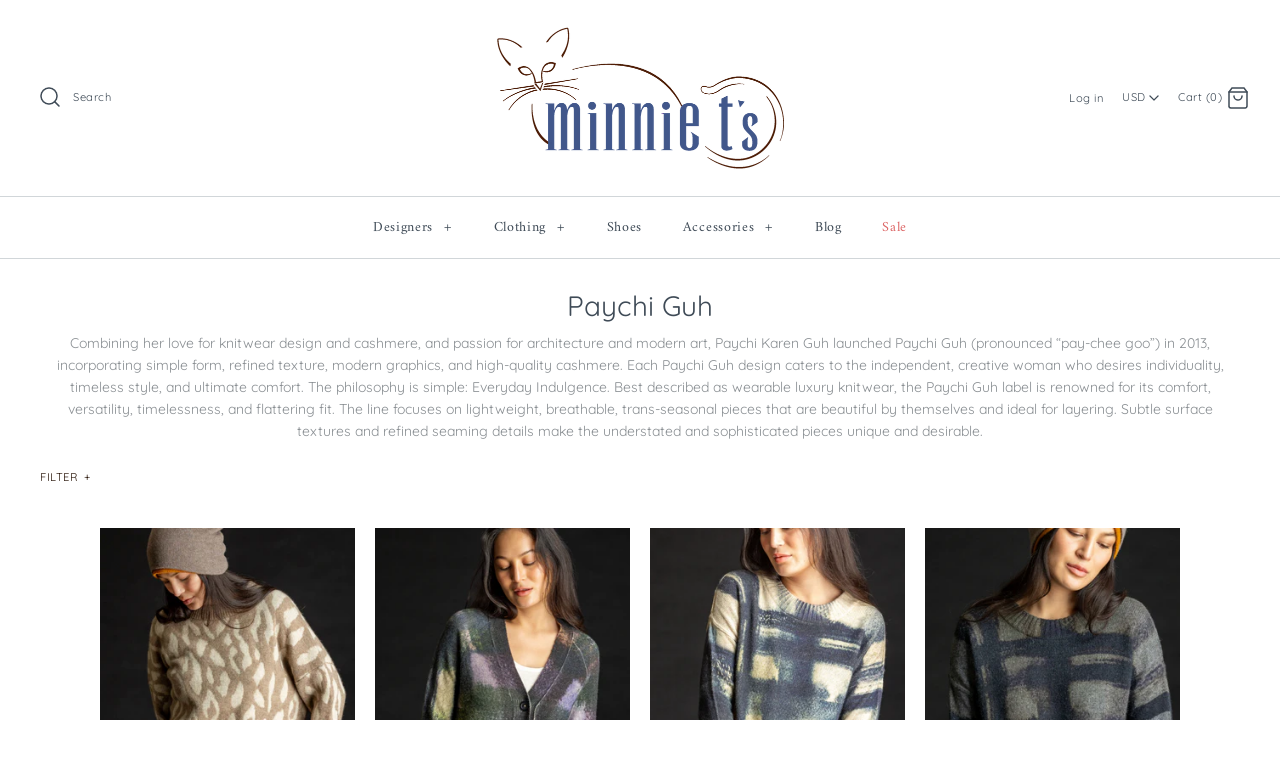

--- FILE ---
content_type: text/html; charset=utf-8
request_url: https://minniets.com/collections/paychi-guh
body_size: 22428
content:
<!DOCTYPE html>
<html class="no-js" lang="en">
<head>
  <!-- Symmetry 4.5.4 -->
  <meta charset="UTF-8">
  <meta http-equiv="X-UA-Compatible" content="IE=edge,chrome=1">
  <meta name="viewport" content="width=device-width,initial-scale=1.0" />
  <meta name="theme-color" content="#241004">

  

  <title>
    Paychi Guh &ndash; Minnie T&#39;s
  </title>
  
  <meta name="description" content="Combining her love for knitwear design and cashmere, and passion for architecture and modern art, Paychi Karen Guh launched Paychi Guh (pronounced “pay-chee goo”) in 2013, incorporating simple form, refined texture, modern graphics, and high-quality cashmere. Each Paychi Guh design caters to the independent, creative w" />
  
  <link rel="canonical" href="https://minniets.com/collections/paychi-guh" />

  




<meta property="og:site_name" content="Minnie T&#39;s">
<meta property="og:url" content="https://minniets.com/collections/paychi-guh">
<meta property="og:title" content="Paychi Guh">
<meta property="og:type" content="product.group">
<meta property="og:description" content="Combining her love for knitwear design and cashmere, and passion for architecture and modern art, Paychi Karen Guh launched Paychi Guh (pronounced “pay-chee goo”) in 2013, incorporating simple form, refined texture, modern graphics, and high-quality cashmere. Each Paychi Guh design caters to the independent, creative w">





<meta name="twitter:card" content="summary_large_image">
<meta name="twitter:title" content="Paychi Guh">
<meta name="twitter:description" content="Combining her love for knitwear design and cashmere, and passion for architecture and modern art, Paychi Karen Guh launched Paychi Guh (pronounced “pay-chee goo”) in 2013, incorporating simple form, refined texture, modern graphics, and high-quality cashmere. Each Paychi Guh design caters to the independent, creative w">


  <link href="//minniets.com/cdn/shop/t/5/assets/styles.scss.css?v=22527764956642226251759252348" rel="stylesheet" type="text/css" media="all" />

  <script src="https://code.jquery.com/jquery-3.3.1.min.js" type="text/javascript"></script>

  

  <script>window.performance && window.performance.mark && window.performance.mark('shopify.content_for_header.start');</script><meta id="shopify-digital-wallet" name="shopify-digital-wallet" content="/10415660/digital_wallets/dialog">
<meta name="shopify-checkout-api-token" content="8eee0603aeb7a486e7036f55644a39d1">
<meta id="in-context-paypal-metadata" data-shop-id="10415660" data-venmo-supported="false" data-environment="production" data-locale="en_US" data-paypal-v4="true" data-currency="USD">
<link rel="alternate" type="application/atom+xml" title="Feed" href="/collections/paychi-guh.atom" />
<link rel="alternate" type="application/json+oembed" href="https://minniets.com/collections/paychi-guh.oembed">
<script async="async" src="/checkouts/internal/preloads.js?locale=en-US"></script>
<link rel="preconnect" href="https://shop.app" crossorigin="anonymous">
<script async="async" src="https://shop.app/checkouts/internal/preloads.js?locale=en-US&shop_id=10415660" crossorigin="anonymous"></script>
<script id="shopify-features" type="application/json">{"accessToken":"8eee0603aeb7a486e7036f55644a39d1","betas":["rich-media-storefront-analytics"],"domain":"minniets.com","predictiveSearch":true,"shopId":10415660,"locale":"en"}</script>
<script>var Shopify = Shopify || {};
Shopify.shop = "minnie-ts.myshopify.com";
Shopify.locale = "en";
Shopify.currency = {"active":"USD","rate":"1.0"};
Shopify.country = "US";
Shopify.theme = {"name":"Symmetry","id":39424917570,"schema_name":"Symmetry","schema_version":"4.5.4","theme_store_id":568,"role":"main"};
Shopify.theme.handle = "null";
Shopify.theme.style = {"id":null,"handle":null};
Shopify.cdnHost = "minniets.com/cdn";
Shopify.routes = Shopify.routes || {};
Shopify.routes.root = "/";</script>
<script type="module">!function(o){(o.Shopify=o.Shopify||{}).modules=!0}(window);</script>
<script>!function(o){function n(){var o=[];function n(){o.push(Array.prototype.slice.apply(arguments))}return n.q=o,n}var t=o.Shopify=o.Shopify||{};t.loadFeatures=n(),t.autoloadFeatures=n()}(window);</script>
<script>
  window.ShopifyPay = window.ShopifyPay || {};
  window.ShopifyPay.apiHost = "shop.app\/pay";
  window.ShopifyPay.redirectState = null;
</script>
<script id="shop-js-analytics" type="application/json">{"pageType":"collection"}</script>
<script defer="defer" async type="module" src="//minniets.com/cdn/shopifycloud/shop-js/modules/v2/client.init-shop-cart-sync_DtuiiIyl.en.esm.js"></script>
<script defer="defer" async type="module" src="//minniets.com/cdn/shopifycloud/shop-js/modules/v2/chunk.common_CUHEfi5Q.esm.js"></script>
<script type="module">
  await import("//minniets.com/cdn/shopifycloud/shop-js/modules/v2/client.init-shop-cart-sync_DtuiiIyl.en.esm.js");
await import("//minniets.com/cdn/shopifycloud/shop-js/modules/v2/chunk.common_CUHEfi5Q.esm.js");

  window.Shopify.SignInWithShop?.initShopCartSync?.({"fedCMEnabled":true,"windoidEnabled":true});

</script>
<script>
  window.Shopify = window.Shopify || {};
  if (!window.Shopify.featureAssets) window.Shopify.featureAssets = {};
  window.Shopify.featureAssets['shop-js'] = {"shop-cart-sync":["modules/v2/client.shop-cart-sync_DFoTY42P.en.esm.js","modules/v2/chunk.common_CUHEfi5Q.esm.js"],"init-fed-cm":["modules/v2/client.init-fed-cm_D2UNy1i2.en.esm.js","modules/v2/chunk.common_CUHEfi5Q.esm.js"],"init-shop-email-lookup-coordinator":["modules/v2/client.init-shop-email-lookup-coordinator_BQEe2rDt.en.esm.js","modules/v2/chunk.common_CUHEfi5Q.esm.js"],"shop-cash-offers":["modules/v2/client.shop-cash-offers_3CTtReFF.en.esm.js","modules/v2/chunk.common_CUHEfi5Q.esm.js","modules/v2/chunk.modal_BewljZkx.esm.js"],"shop-button":["modules/v2/client.shop-button_C6oxCjDL.en.esm.js","modules/v2/chunk.common_CUHEfi5Q.esm.js"],"init-windoid":["modules/v2/client.init-windoid_5pix8xhK.en.esm.js","modules/v2/chunk.common_CUHEfi5Q.esm.js"],"avatar":["modules/v2/client.avatar_BTnouDA3.en.esm.js"],"init-shop-cart-sync":["modules/v2/client.init-shop-cart-sync_DtuiiIyl.en.esm.js","modules/v2/chunk.common_CUHEfi5Q.esm.js"],"shop-toast-manager":["modules/v2/client.shop-toast-manager_BYv_8cH1.en.esm.js","modules/v2/chunk.common_CUHEfi5Q.esm.js"],"pay-button":["modules/v2/client.pay-button_FnF9EIkY.en.esm.js","modules/v2/chunk.common_CUHEfi5Q.esm.js"],"shop-login-button":["modules/v2/client.shop-login-button_CH1KUpOf.en.esm.js","modules/v2/chunk.common_CUHEfi5Q.esm.js","modules/v2/chunk.modal_BewljZkx.esm.js"],"init-customer-accounts-sign-up":["modules/v2/client.init-customer-accounts-sign-up_aj7QGgYS.en.esm.js","modules/v2/client.shop-login-button_CH1KUpOf.en.esm.js","modules/v2/chunk.common_CUHEfi5Q.esm.js","modules/v2/chunk.modal_BewljZkx.esm.js"],"init-shop-for-new-customer-accounts":["modules/v2/client.init-shop-for-new-customer-accounts_NbnYRf_7.en.esm.js","modules/v2/client.shop-login-button_CH1KUpOf.en.esm.js","modules/v2/chunk.common_CUHEfi5Q.esm.js","modules/v2/chunk.modal_BewljZkx.esm.js"],"init-customer-accounts":["modules/v2/client.init-customer-accounts_ppedhqCH.en.esm.js","modules/v2/client.shop-login-button_CH1KUpOf.en.esm.js","modules/v2/chunk.common_CUHEfi5Q.esm.js","modules/v2/chunk.modal_BewljZkx.esm.js"],"shop-follow-button":["modules/v2/client.shop-follow-button_CMIBBa6u.en.esm.js","modules/v2/chunk.common_CUHEfi5Q.esm.js","modules/v2/chunk.modal_BewljZkx.esm.js"],"lead-capture":["modules/v2/client.lead-capture_But0hIyf.en.esm.js","modules/v2/chunk.common_CUHEfi5Q.esm.js","modules/v2/chunk.modal_BewljZkx.esm.js"],"checkout-modal":["modules/v2/client.checkout-modal_BBxc70dQ.en.esm.js","modules/v2/chunk.common_CUHEfi5Q.esm.js","modules/v2/chunk.modal_BewljZkx.esm.js"],"shop-login":["modules/v2/client.shop-login_hM3Q17Kl.en.esm.js","modules/v2/chunk.common_CUHEfi5Q.esm.js","modules/v2/chunk.modal_BewljZkx.esm.js"],"payment-terms":["modules/v2/client.payment-terms_CAtGlQYS.en.esm.js","modules/v2/chunk.common_CUHEfi5Q.esm.js","modules/v2/chunk.modal_BewljZkx.esm.js"]};
</script>
<script>(function() {
  var isLoaded = false;
  function asyncLoad() {
    if (isLoaded) return;
    isLoaded = true;
    var urls = ["https:\/\/chimpstatic.com\/mcjs-connected\/js\/users\/1a7ea8e3443d202abad28ddec\/7ae95137bdc28ee0281745dbd.js?shop=minnie-ts.myshopify.com"];
    for (var i = 0; i < urls.length; i++) {
      var s = document.createElement('script');
      s.type = 'text/javascript';
      s.async = true;
      s.src = urls[i];
      var x = document.getElementsByTagName('script')[0];
      x.parentNode.insertBefore(s, x);
    }
  };
  if(window.attachEvent) {
    window.attachEvent('onload', asyncLoad);
  } else {
    window.addEventListener('load', asyncLoad, false);
  }
})();</script>
<script id="__st">var __st={"a":10415660,"offset":-28800,"reqid":"dff887ef-208a-45f4-af1c-085b075cc7a7-1767603196","pageurl":"minniets.com\/collections\/paychi-guh","u":"7e1ef98f6446","p":"collection","rtyp":"collection","rid":75283300418};</script>
<script>window.ShopifyPaypalV4VisibilityTracking = true;</script>
<script id="captcha-bootstrap">!function(){'use strict';const t='contact',e='account',n='new_comment',o=[[t,t],['blogs',n],['comments',n],[t,'customer']],c=[[e,'customer_login'],[e,'guest_login'],[e,'recover_customer_password'],[e,'create_customer']],r=t=>t.map((([t,e])=>`form[action*='/${t}']:not([data-nocaptcha='true']) input[name='form_type'][value='${e}']`)).join(','),a=t=>()=>t?[...document.querySelectorAll(t)].map((t=>t.form)):[];function s(){const t=[...o],e=r(t);return a(e)}const i='password',u='form_key',d=['recaptcha-v3-token','g-recaptcha-response','h-captcha-response',i],f=()=>{try{return window.sessionStorage}catch{return}},m='__shopify_v',_=t=>t.elements[u];function p(t,e,n=!1){try{const o=window.sessionStorage,c=JSON.parse(o.getItem(e)),{data:r}=function(t){const{data:e,action:n}=t;return t[m]||n?{data:e,action:n}:{data:t,action:n}}(c);for(const[e,n]of Object.entries(r))t.elements[e]&&(t.elements[e].value=n);n&&o.removeItem(e)}catch(o){console.error('form repopulation failed',{error:o})}}const l='form_type',E='cptcha';function T(t){t.dataset[E]=!0}const w=window,h=w.document,L='Shopify',v='ce_forms',y='captcha';let A=!1;((t,e)=>{const n=(g='f06e6c50-85a8-45c8-87d0-21a2b65856fe',I='https://cdn.shopify.com/shopifycloud/storefront-forms-hcaptcha/ce_storefront_forms_captcha_hcaptcha.v1.5.2.iife.js',D={infoText:'Protected by hCaptcha',privacyText:'Privacy',termsText:'Terms'},(t,e,n)=>{const o=w[L][v],c=o.bindForm;if(c)return c(t,g,e,D).then(n);var r;o.q.push([[t,g,e,D],n]),r=I,A||(h.body.append(Object.assign(h.createElement('script'),{id:'captcha-provider',async:!0,src:r})),A=!0)});var g,I,D;w[L]=w[L]||{},w[L][v]=w[L][v]||{},w[L][v].q=[],w[L][y]=w[L][y]||{},w[L][y].protect=function(t,e){n(t,void 0,e),T(t)},Object.freeze(w[L][y]),function(t,e,n,w,h,L){const[v,y,A,g]=function(t,e,n){const i=e?o:[],u=t?c:[],d=[...i,...u],f=r(d),m=r(i),_=r(d.filter((([t,e])=>n.includes(e))));return[a(f),a(m),a(_),s()]}(w,h,L),I=t=>{const e=t.target;return e instanceof HTMLFormElement?e:e&&e.form},D=t=>v().includes(t);t.addEventListener('submit',(t=>{const e=I(t);if(!e)return;const n=D(e)&&!e.dataset.hcaptchaBound&&!e.dataset.recaptchaBound,o=_(e),c=g().includes(e)&&(!o||!o.value);(n||c)&&t.preventDefault(),c&&!n&&(function(t){try{if(!f())return;!function(t){const e=f();if(!e)return;const n=_(t);if(!n)return;const o=n.value;o&&e.removeItem(o)}(t);const e=Array.from(Array(32),(()=>Math.random().toString(36)[2])).join('');!function(t,e){_(t)||t.append(Object.assign(document.createElement('input'),{type:'hidden',name:u})),t.elements[u].value=e}(t,e),function(t,e){const n=f();if(!n)return;const o=[...t.querySelectorAll(`input[type='${i}']`)].map((({name:t})=>t)),c=[...d,...o],r={};for(const[a,s]of new FormData(t).entries())c.includes(a)||(r[a]=s);n.setItem(e,JSON.stringify({[m]:1,action:t.action,data:r}))}(t,e)}catch(e){console.error('failed to persist form',e)}}(e),e.submit())}));const S=(t,e)=>{t&&!t.dataset[E]&&(n(t,e.some((e=>e===t))),T(t))};for(const o of['focusin','change'])t.addEventListener(o,(t=>{const e=I(t);D(e)&&S(e,y())}));const B=e.get('form_key'),M=e.get(l),P=B&&M;t.addEventListener('DOMContentLoaded',(()=>{const t=y();if(P)for(const e of t)e.elements[l].value===M&&p(e,B);[...new Set([...A(),...v().filter((t=>'true'===t.dataset.shopifyCaptcha))])].forEach((e=>S(e,t)))}))}(h,new URLSearchParams(w.location.search),n,t,e,['guest_login'])})(!0,!0)}();</script>
<script integrity="sha256-4kQ18oKyAcykRKYeNunJcIwy7WH5gtpwJnB7kiuLZ1E=" data-source-attribution="shopify.loadfeatures" defer="defer" src="//minniets.com/cdn/shopifycloud/storefront/assets/storefront/load_feature-a0a9edcb.js" crossorigin="anonymous"></script>
<script crossorigin="anonymous" defer="defer" src="//minniets.com/cdn/shopifycloud/storefront/assets/shopify_pay/storefront-65b4c6d7.js?v=20250812"></script>
<script data-source-attribution="shopify.dynamic_checkout.dynamic.init">var Shopify=Shopify||{};Shopify.PaymentButton=Shopify.PaymentButton||{isStorefrontPortableWallets:!0,init:function(){window.Shopify.PaymentButton.init=function(){};var t=document.createElement("script");t.src="https://minniets.com/cdn/shopifycloud/portable-wallets/latest/portable-wallets.en.js",t.type="module",document.head.appendChild(t)}};
</script>
<script data-source-attribution="shopify.dynamic_checkout.buyer_consent">
  function portableWalletsHideBuyerConsent(e){var t=document.getElementById("shopify-buyer-consent"),n=document.getElementById("shopify-subscription-policy-button");t&&n&&(t.classList.add("hidden"),t.setAttribute("aria-hidden","true"),n.removeEventListener("click",e))}function portableWalletsShowBuyerConsent(e){var t=document.getElementById("shopify-buyer-consent"),n=document.getElementById("shopify-subscription-policy-button");t&&n&&(t.classList.remove("hidden"),t.removeAttribute("aria-hidden"),n.addEventListener("click",e))}window.Shopify?.PaymentButton&&(window.Shopify.PaymentButton.hideBuyerConsent=portableWalletsHideBuyerConsent,window.Shopify.PaymentButton.showBuyerConsent=portableWalletsShowBuyerConsent);
</script>
<script data-source-attribution="shopify.dynamic_checkout.cart.bootstrap">document.addEventListener("DOMContentLoaded",(function(){function t(){return document.querySelector("shopify-accelerated-checkout-cart, shopify-accelerated-checkout")}if(t())Shopify.PaymentButton.init();else{new MutationObserver((function(e,n){t()&&(Shopify.PaymentButton.init(),n.disconnect())})).observe(document.body,{childList:!0,subtree:!0})}}));
</script>
<link id="shopify-accelerated-checkout-styles" rel="stylesheet" media="screen" href="https://minniets.com/cdn/shopifycloud/portable-wallets/latest/accelerated-checkout-backwards-compat.css" crossorigin="anonymous">
<style id="shopify-accelerated-checkout-cart">
        #shopify-buyer-consent {
  margin-top: 1em;
  display: inline-block;
  width: 100%;
}

#shopify-buyer-consent.hidden {
  display: none;
}

#shopify-subscription-policy-button {
  background: none;
  border: none;
  padding: 0;
  text-decoration: underline;
  font-size: inherit;
  cursor: pointer;
}

#shopify-subscription-policy-button::before {
  box-shadow: none;
}

      </style>

<script>window.performance && window.performance.mark && window.performance.mark('shopify.content_for_header.end');</script>

  <script>
    Shopify.money_format = "$ {{amount}}";
    window.theme = window.theme || {};
    theme.jQuery = jQuery;
    theme.money_format = "$ {{amount}}";
    theme.money_container = '.theme-money';
    theme.strings = {
      previous: "Previous",
      next: "Next"
    };
    document.documentElement.className = document.documentElement.className.replace('no-js', '');
  </script>
<!-- BEGIN app block: shopify://apps/seguno-popups/blocks/popup-app-embed/f53bd66f-9a20-4ce2-ae2e-ccbd0148bd4b --><meta property="seguno:shop-id" content="10415660" />


<!-- END app block --><script src="https://cdn.shopify.com/extensions/0199c427-df3e-7dbf-8171-b4fecbfad766/popup-11/assets/popup.js" type="text/javascript" defer="defer"></script>
<meta property="og:image" content="https://cdn.shopify.com/s/files/1/1041/5660/files/minniets_logo_2_61dca2db-c307-418f-ad51-93a2b9072aa6.gif?height=628&pad_color=ffffff&v=1614295065&width=1200" />
<meta property="og:image:secure_url" content="https://cdn.shopify.com/s/files/1/1041/5660/files/minniets_logo_2_61dca2db-c307-418f-ad51-93a2b9072aa6.gif?height=628&pad_color=ffffff&v=1614295065&width=1200" />
<meta property="og:image:width" content="1200" />
<meta property="og:image:height" content="628" />
<link href="https://monorail-edge.shopifysvc.com" rel="dns-prefetch">
<script>(function(){if ("sendBeacon" in navigator && "performance" in window) {try {var session_token_from_headers = performance.getEntriesByType('navigation')[0].serverTiming.find(x => x.name == '_s').description;} catch {var session_token_from_headers = undefined;}var session_cookie_matches = document.cookie.match(/_shopify_s=([^;]*)/);var session_token_from_cookie = session_cookie_matches && session_cookie_matches.length === 2 ? session_cookie_matches[1] : "";var session_token = session_token_from_headers || session_token_from_cookie || "";function handle_abandonment_event(e) {var entries = performance.getEntries().filter(function(entry) {return /monorail-edge.shopifysvc.com/.test(entry.name);});if (!window.abandonment_tracked && entries.length === 0) {window.abandonment_tracked = true;var currentMs = Date.now();var navigation_start = performance.timing.navigationStart;var payload = {shop_id: 10415660,url: window.location.href,navigation_start,duration: currentMs - navigation_start,session_token,page_type: "collection"};window.navigator.sendBeacon("https://monorail-edge.shopifysvc.com/v1/produce", JSON.stringify({schema_id: "online_store_buyer_site_abandonment/1.1",payload: payload,metadata: {event_created_at_ms: currentMs,event_sent_at_ms: currentMs}}));}}window.addEventListener('pagehide', handle_abandonment_event);}}());</script>
<script id="web-pixels-manager-setup">(function e(e,d,r,n,o){if(void 0===o&&(o={}),!Boolean(null===(a=null===(i=window.Shopify)||void 0===i?void 0:i.analytics)||void 0===a?void 0:a.replayQueue)){var i,a;window.Shopify=window.Shopify||{};var t=window.Shopify;t.analytics=t.analytics||{};var s=t.analytics;s.replayQueue=[],s.publish=function(e,d,r){return s.replayQueue.push([e,d,r]),!0};try{self.performance.mark("wpm:start")}catch(e){}var l=function(){var e={modern:/Edge?\/(1{2}[4-9]|1[2-9]\d|[2-9]\d{2}|\d{4,})\.\d+(\.\d+|)|Firefox\/(1{2}[4-9]|1[2-9]\d|[2-9]\d{2}|\d{4,})\.\d+(\.\d+|)|Chrom(ium|e)\/(9{2}|\d{3,})\.\d+(\.\d+|)|(Maci|X1{2}).+ Version\/(15\.\d+|(1[6-9]|[2-9]\d|\d{3,})\.\d+)([,.]\d+|)( \(\w+\)|)( Mobile\/\w+|) Safari\/|Chrome.+OPR\/(9{2}|\d{3,})\.\d+\.\d+|(CPU[ +]OS|iPhone[ +]OS|CPU[ +]iPhone|CPU IPhone OS|CPU iPad OS)[ +]+(15[._]\d+|(1[6-9]|[2-9]\d|\d{3,})[._]\d+)([._]\d+|)|Android:?[ /-](13[3-9]|1[4-9]\d|[2-9]\d{2}|\d{4,})(\.\d+|)(\.\d+|)|Android.+Firefox\/(13[5-9]|1[4-9]\d|[2-9]\d{2}|\d{4,})\.\d+(\.\d+|)|Android.+Chrom(ium|e)\/(13[3-9]|1[4-9]\d|[2-9]\d{2}|\d{4,})\.\d+(\.\d+|)|SamsungBrowser\/([2-9]\d|\d{3,})\.\d+/,legacy:/Edge?\/(1[6-9]|[2-9]\d|\d{3,})\.\d+(\.\d+|)|Firefox\/(5[4-9]|[6-9]\d|\d{3,})\.\d+(\.\d+|)|Chrom(ium|e)\/(5[1-9]|[6-9]\d|\d{3,})\.\d+(\.\d+|)([\d.]+$|.*Safari\/(?![\d.]+ Edge\/[\d.]+$))|(Maci|X1{2}).+ Version\/(10\.\d+|(1[1-9]|[2-9]\d|\d{3,})\.\d+)([,.]\d+|)( \(\w+\)|)( Mobile\/\w+|) Safari\/|Chrome.+OPR\/(3[89]|[4-9]\d|\d{3,})\.\d+\.\d+|(CPU[ +]OS|iPhone[ +]OS|CPU[ +]iPhone|CPU IPhone OS|CPU iPad OS)[ +]+(10[._]\d+|(1[1-9]|[2-9]\d|\d{3,})[._]\d+)([._]\d+|)|Android:?[ /-](13[3-9]|1[4-9]\d|[2-9]\d{2}|\d{4,})(\.\d+|)(\.\d+|)|Mobile Safari.+OPR\/([89]\d|\d{3,})\.\d+\.\d+|Android.+Firefox\/(13[5-9]|1[4-9]\d|[2-9]\d{2}|\d{4,})\.\d+(\.\d+|)|Android.+Chrom(ium|e)\/(13[3-9]|1[4-9]\d|[2-9]\d{2}|\d{4,})\.\d+(\.\d+|)|Android.+(UC? ?Browser|UCWEB|U3)[ /]?(15\.([5-9]|\d{2,})|(1[6-9]|[2-9]\d|\d{3,})\.\d+)\.\d+|SamsungBrowser\/(5\.\d+|([6-9]|\d{2,})\.\d+)|Android.+MQ{2}Browser\/(14(\.(9|\d{2,})|)|(1[5-9]|[2-9]\d|\d{3,})(\.\d+|))(\.\d+|)|K[Aa][Ii]OS\/(3\.\d+|([4-9]|\d{2,})\.\d+)(\.\d+|)/},d=e.modern,r=e.legacy,n=navigator.userAgent;return n.match(d)?"modern":n.match(r)?"legacy":"unknown"}(),u="modern"===l?"modern":"legacy",c=(null!=n?n:{modern:"",legacy:""})[u],f=function(e){return[e.baseUrl,"/wpm","/b",e.hashVersion,"modern"===e.buildTarget?"m":"l",".js"].join("")}({baseUrl:d,hashVersion:r,buildTarget:u}),m=function(e){var d=e.version,r=e.bundleTarget,n=e.surface,o=e.pageUrl,i=e.monorailEndpoint;return{emit:function(e){var a=e.status,t=e.errorMsg,s=(new Date).getTime(),l=JSON.stringify({metadata:{event_sent_at_ms:s},events:[{schema_id:"web_pixels_manager_load/3.1",payload:{version:d,bundle_target:r,page_url:o,status:a,surface:n,error_msg:t},metadata:{event_created_at_ms:s}}]});if(!i)return console&&console.warn&&console.warn("[Web Pixels Manager] No Monorail endpoint provided, skipping logging."),!1;try{return self.navigator.sendBeacon.bind(self.navigator)(i,l)}catch(e){}var u=new XMLHttpRequest;try{return u.open("POST",i,!0),u.setRequestHeader("Content-Type","text/plain"),u.send(l),!0}catch(e){return console&&console.warn&&console.warn("[Web Pixels Manager] Got an unhandled error while logging to Monorail."),!1}}}}({version:r,bundleTarget:l,surface:e.surface,pageUrl:self.location.href,monorailEndpoint:e.monorailEndpoint});try{o.browserTarget=l,function(e){var d=e.src,r=e.async,n=void 0===r||r,o=e.onload,i=e.onerror,a=e.sri,t=e.scriptDataAttributes,s=void 0===t?{}:t,l=document.createElement("script"),u=document.querySelector("head"),c=document.querySelector("body");if(l.async=n,l.src=d,a&&(l.integrity=a,l.crossOrigin="anonymous"),s)for(var f in s)if(Object.prototype.hasOwnProperty.call(s,f))try{l.dataset[f]=s[f]}catch(e){}if(o&&l.addEventListener("load",o),i&&l.addEventListener("error",i),u)u.appendChild(l);else{if(!c)throw new Error("Did not find a head or body element to append the script");c.appendChild(l)}}({src:f,async:!0,onload:function(){if(!function(){var e,d;return Boolean(null===(d=null===(e=window.Shopify)||void 0===e?void 0:e.analytics)||void 0===d?void 0:d.initialized)}()){var d=window.webPixelsManager.init(e)||void 0;if(d){var r=window.Shopify.analytics;r.replayQueue.forEach((function(e){var r=e[0],n=e[1],o=e[2];d.publishCustomEvent(r,n,o)})),r.replayQueue=[],r.publish=d.publishCustomEvent,r.visitor=d.visitor,r.initialized=!0}}},onerror:function(){return m.emit({status:"failed",errorMsg:"".concat(f," has failed to load")})},sri:function(e){var d=/^sha384-[A-Za-z0-9+/=]+$/;return"string"==typeof e&&d.test(e)}(c)?c:"",scriptDataAttributes:o}),m.emit({status:"loading"})}catch(e){m.emit({status:"failed",errorMsg:(null==e?void 0:e.message)||"Unknown error"})}}})({shopId: 10415660,storefrontBaseUrl: "https://minniets.com",extensionsBaseUrl: "https://extensions.shopifycdn.com/cdn/shopifycloud/web-pixels-manager",monorailEndpoint: "https://monorail-edge.shopifysvc.com/unstable/produce_batch",surface: "storefront-renderer",enabledBetaFlags: ["2dca8a86","a0d5f9d2"],webPixelsConfigList: [{"id":"shopify-app-pixel","configuration":"{}","eventPayloadVersion":"v1","runtimeContext":"STRICT","scriptVersion":"0450","apiClientId":"shopify-pixel","type":"APP","privacyPurposes":["ANALYTICS","MARKETING"]},{"id":"shopify-custom-pixel","eventPayloadVersion":"v1","runtimeContext":"LAX","scriptVersion":"0450","apiClientId":"shopify-pixel","type":"CUSTOM","privacyPurposes":["ANALYTICS","MARKETING"]}],isMerchantRequest: false,initData: {"shop":{"name":"Minnie T's","paymentSettings":{"currencyCode":"USD"},"myshopifyDomain":"minnie-ts.myshopify.com","countryCode":"US","storefrontUrl":"https:\/\/minniets.com"},"customer":null,"cart":null,"checkout":null,"productVariants":[],"purchasingCompany":null},},"https://minniets.com/cdn","da62cc92w68dfea28pcf9825a4m392e00d0",{"modern":"","legacy":""},{"shopId":"10415660","storefrontBaseUrl":"https:\/\/minniets.com","extensionBaseUrl":"https:\/\/extensions.shopifycdn.com\/cdn\/shopifycloud\/web-pixels-manager","surface":"storefront-renderer","enabledBetaFlags":"[\"2dca8a86\", \"a0d5f9d2\"]","isMerchantRequest":"false","hashVersion":"da62cc92w68dfea28pcf9825a4m392e00d0","publish":"custom","events":"[[\"page_viewed\",{}],[\"collection_viewed\",{\"collection\":{\"id\":\"75283300418\",\"title\":\"Paychi Guh\",\"productVariants\":[{\"price\":{\"amount\":498.0,\"currencyCode\":\"USD\"},\"product\":{\"title\":\"Paychi Guh Cropped Leopard Sweater\",\"vendor\":\"Paychi Guh\",\"id\":\"7633452728386\",\"untranslatedTitle\":\"Paychi Guh Cropped Leopard Sweater\",\"url\":\"\/products\/paychi-guh-cropped-leopard-sweater\",\"type\":\"Sweater\"},\"id\":\"42788873797698\",\"image\":{\"src\":\"\/\/minniets.com\/cdn\/shop\/files\/Screenshot2025-12-22at5.07.35PM.png?v=1766441579\"},\"sku\":null,\"title\":\"Extra Small\",\"untranslatedTitle\":\"Extra Small\"},{\"price\":{\"amount\":538.0,\"currencyCode\":\"USD\"},\"product\":{\"title\":\"Paychi Guh Painted Cardigan Sweater\",\"vendor\":\"Paychi Guh\",\"id\":\"7633449189442\",\"untranslatedTitle\":\"Paychi Guh Painted Cardigan Sweater\",\"url\":\"\/products\/paychi-guh-painted-cardigan-sweater\",\"type\":\"Sweater\"},\"id\":\"42788850073666\",\"image\":{\"src\":\"\/\/minniets.com\/cdn\/shop\/files\/Screenshot_2025-12-22_at_4.46.22_PM.png?v=1766440808\"},\"sku\":null,\"title\":\"Extra Small\",\"untranslatedTitle\":\"Extra Small\"},{\"price\":{\"amount\":548.0,\"currencyCode\":\"USD\"},\"product\":{\"title\":\"Paychi Guh Painted Plaid Crew\",\"vendor\":\"Paychi Guh\",\"id\":\"7633456463938\",\"untranslatedTitle\":\"Paychi Guh Painted Plaid Crew\",\"url\":\"\/products\/paychi-guh-painted-plaid-crew\",\"type\":\"Sweater\"},\"id\":\"42788883005506\",\"image\":{\"src\":\"\/\/minniets.com\/cdn\/shop\/files\/Screenshot_2025-12-22_at_5.27.43_PM.png?v=1766442876\"},\"sku\":null,\"title\":\"Extra Small\",\"untranslatedTitle\":\"Extra Small\"},{\"price\":{\"amount\":548.0,\"currencyCode\":\"USD\"},\"product\":{\"title\":\"Paychi Guh Painted Plaid Crew\",\"vendor\":\"Paychi Guh\",\"id\":\"7633457905730\",\"untranslatedTitle\":\"Paychi Guh Painted Plaid Crew\",\"url\":\"\/products\/paychi-guh-painted-plaid-crew-1\",\"type\":\"Sweater\"},\"id\":\"42788891721794\",\"image\":{\"src\":\"\/\/minniets.com\/cdn\/shop\/files\/Screenshot_2025-12-22_at_5.27.20_PM.png?v=1766508046\"},\"sku\":null,\"title\":\"Extra Small\",\"untranslatedTitle\":\"Extra Small\"},{\"price\":{\"amount\":568.0,\"currencyCode\":\"USD\"},\"product\":{\"title\":\"Paychi Guh Dreamy Marled Crew Sweater\",\"vendor\":\"Paychi Guh\",\"id\":\"7634886033474\",\"untranslatedTitle\":\"Paychi Guh Dreamy Marled Crew Sweater\",\"url\":\"\/products\/paychi-guh-dreamy-marled-crew-sweater\",\"type\":\"Sweater\"},\"id\":\"42795801346114\",\"image\":{\"src\":\"\/\/minniets.com\/cdn\/shop\/files\/Screenshot2025-12-26at11.24.23AM.png?v=1766767128\"},\"sku\":null,\"title\":\"Extra Small\",\"untranslatedTitle\":\"Extra Small\"},{\"price\":{\"amount\":468.0,\"currencyCode\":\"USD\"},\"product\":{\"title\":\"Paychi Guh Scrunch Neck Sweater\",\"vendor\":\"Paychi Guh\",\"id\":\"7634908282946\",\"untranslatedTitle\":\"Paychi Guh Scrunch Neck Sweater\",\"url\":\"\/products\/paychi-guh-scrunch-neck-sweater-1\",\"type\":\"Sweater\"},\"id\":\"42795826708546\",\"image\":{\"src\":\"\/\/minniets.com\/cdn\/shop\/files\/Screenshot_2025-12-26_at_11.42.55_AM.png?v=1766768143\"},\"sku\":null,\"title\":\"Extra Small\",\"untranslatedTitle\":\"Extra Small\"},{\"price\":{\"amount\":468.0,\"currencyCode\":\"USD\"},\"product\":{\"title\":\"Paychi Guh Scrunch Neck Sweater\",\"vendor\":\"Paychi Guh\",\"id\":\"7634903466050\",\"untranslatedTitle\":\"Paychi Guh Scrunch Neck Sweater\",\"url\":\"\/products\/paychi-guh-scrunch-neck-sweater\",\"type\":\"Sweater\"},\"id\":\"42795821498434\",\"image\":{\"src\":\"\/\/minniets.com\/cdn\/shop\/files\/Screenshot2025-12-26at11.43.34AM.png?v=1766767814\"},\"sku\":null,\"title\":\"Extra Small\",\"untranslatedTitle\":\"Extra Small\"},{\"price\":{\"amount\":538.0,\"currencyCode\":\"USD\"},\"product\":{\"title\":\"Paychi Guh V-Neck Long Cardigan Sweater\",\"vendor\":\"Paychi Guh\",\"id\":\"7634918113346\",\"untranslatedTitle\":\"Paychi Guh V-Neck Long Cardigan Sweater\",\"url\":\"\/products\/paychi-guh-boyfriend-cardigan-sweater\",\"type\":\"Sweater\"},\"id\":\"42795837358146\",\"image\":{\"src\":\"\/\/minniets.com\/cdn\/shop\/files\/Screenshot2025-12-26at12.01.49PM.png?v=1766769137\"},\"sku\":null,\"title\":\"Extra Small\",\"untranslatedTitle\":\"Extra Small\"},{\"price\":{\"amount\":428.0,\"currencyCode\":\"USD\"},\"product\":{\"title\":\"Paychi Guh Side Button Sweater\",\"vendor\":\"Paychi Guh\",\"id\":\"7634917949506\",\"untranslatedTitle\":\"Paychi Guh Side Button Sweater\",\"url\":\"\/products\/paychi-guh-side-button-sweater\",\"type\":\"Sweater\"},\"id\":\"42795837194306\",\"image\":{\"src\":\"\/\/minniets.com\/cdn\/shop\/files\/Screenshot2025-12-26at12.03.04PM.png?v=1766768738\"},\"sku\":null,\"title\":\"Extra Small\",\"untranslatedTitle\":\"Extra Small\"},{\"price\":{\"amount\":398.0,\"currencyCode\":\"USD\"},\"product\":{\"title\":\"Paychi Guh Printed Cashmere Sweater\",\"vendor\":\"Paychi Guh\",\"id\":\"7633432248386\",\"untranslatedTitle\":\"Paychi Guh Printed Cashmere Sweater\",\"url\":\"\/products\/paychi-guh-printed-cashmere-sweater\",\"type\":\"Sweater\"},\"id\":\"42788631773250\",\"image\":{\"src\":\"\/\/minniets.com\/cdn\/shop\/files\/Screenshot_2025-12-22_at_3.39.27_PM.png?v=1766438974\"},\"sku\":null,\"title\":\"Extra Small\",\"untranslatedTitle\":\"Extra Small\"},{\"price\":{\"amount\":398.0,\"currencyCode\":\"USD\"},\"product\":{\"title\":\"Paychi Guh Painted Cashmere Sweater\",\"vendor\":\"Paychi Guh\",\"id\":\"7380134035522\",\"untranslatedTitle\":\"Paychi Guh Painted Cashmere Sweater\",\"url\":\"\/products\/paychi-guh-painted-cashmere-sweater-copy-1\",\"type\":\"Sweater\"},\"id\":\"41790439227458\",\"image\":{\"src\":\"\/\/minniets.com\/cdn\/shop\/files\/Screenshot_2025-12-22_at_4.30.43_PM.png?v=1766439100\"},\"sku\":null,\"title\":\"Extra Small\",\"untranslatedTitle\":\"Extra Small\"},{\"price\":{\"amount\":124.0,\"currencyCode\":\"USD\"},\"product\":{\"title\":\"Paychi Guh Cashmere Slouchy Beanie\",\"vendor\":\"Paychi Guh\",\"id\":\"7380134592578\",\"untranslatedTitle\":\"Paychi Guh Cashmere Slouchy Beanie\",\"url\":\"\/products\/paychi-guh-cashmere-slouchy-beanie\",\"type\":\"Hats\"},\"id\":\"41790466261058\",\"image\":{\"src\":\"\/\/minniets.com\/cdn\/shop\/files\/paychiguhcashmereslouchybeaniehat.jpg?v=1730768248\"},\"sku\":\"\",\"title\":\"Pale Pink\",\"untranslatedTitle\":\"Pale Pink\"},{\"price\":{\"amount\":124.0,\"currencyCode\":\"USD\"},\"product\":{\"title\":\"Paychi Guh Cashmere Slouchy Beanie\",\"vendor\":\"Paychi Guh\",\"id\":\"7633425498178\",\"untranslatedTitle\":\"Paychi Guh Cashmere Slouchy Beanie\",\"url\":\"\/products\/paychi-guh-cashmere-slouchy-beanie-1\",\"type\":\"Hats\"},\"id\":\"42788603625538\",\"image\":{\"src\":\"\/\/minniets.com\/cdn\/shop\/files\/paychi-guh-cashmere-beanie-1.jpg?v=1766436133\"},\"sku\":null,\"title\":\"Ocean Blue\",\"untranslatedTitle\":\"Ocean Blue\"}]}}]]"});</script><script>
  window.ShopifyAnalytics = window.ShopifyAnalytics || {};
  window.ShopifyAnalytics.meta = window.ShopifyAnalytics.meta || {};
  window.ShopifyAnalytics.meta.currency = 'USD';
  var meta = {"products":[{"id":7633452728386,"gid":"gid:\/\/shopify\/Product\/7633452728386","vendor":"Paychi Guh","type":"Sweater","handle":"paychi-guh-cropped-leopard-sweater","variants":[{"id":42788873797698,"price":49800,"name":"Paychi Guh Cropped Leopard Sweater - Extra Small","public_title":"Extra Small","sku":null},{"id":42788873830466,"price":49800,"name":"Paychi Guh Cropped Leopard Sweater - Small","public_title":"Small","sku":null},{"id":42788873863234,"price":49800,"name":"Paychi Guh Cropped Leopard Sweater - Medium","public_title":"Medium","sku":null}],"remote":false},{"id":7633449189442,"gid":"gid:\/\/shopify\/Product\/7633449189442","vendor":"Paychi Guh","type":"Sweater","handle":"paychi-guh-painted-cardigan-sweater","variants":[{"id":42788850073666,"price":53800,"name":"Paychi Guh Painted Cardigan Sweater - Extra Small","public_title":"Extra Small","sku":null},{"id":42788850106434,"price":53800,"name":"Paychi Guh Painted Cardigan Sweater - Small","public_title":"Small","sku":null},{"id":42788850139202,"price":53800,"name":"Paychi Guh Painted Cardigan Sweater - Medium","public_title":"Medium","sku":null}],"remote":false},{"id":7633456463938,"gid":"gid:\/\/shopify\/Product\/7633456463938","vendor":"Paychi Guh","type":"Sweater","handle":"paychi-guh-painted-plaid-crew","variants":[{"id":42788883005506,"price":54800,"name":"Paychi Guh Painted Plaid Crew - Extra Small","public_title":"Extra Small","sku":null},{"id":42788883038274,"price":54800,"name":"Paychi Guh Painted Plaid Crew - Small","public_title":"Small","sku":null},{"id":42788883071042,"price":54800,"name":"Paychi Guh Painted Plaid Crew - Medium","public_title":"Medium","sku":null}],"remote":false},{"id":7633457905730,"gid":"gid:\/\/shopify\/Product\/7633457905730","vendor":"Paychi Guh","type":"Sweater","handle":"paychi-guh-painted-plaid-crew-1","variants":[{"id":42788891721794,"price":54800,"name":"Paychi Guh Painted Plaid Crew - Extra Small","public_title":"Extra Small","sku":null},{"id":42788891754562,"price":54800,"name":"Paychi Guh Painted Plaid Crew - Small","public_title":"Small","sku":null},{"id":42788891787330,"price":54800,"name":"Paychi Guh Painted Plaid Crew - Medium","public_title":"Medium","sku":null}],"remote":false},{"id":7634886033474,"gid":"gid:\/\/shopify\/Product\/7634886033474","vendor":"Paychi Guh","type":"Sweater","handle":"paychi-guh-dreamy-marled-crew-sweater","variants":[{"id":42795801346114,"price":56800,"name":"Paychi Guh Dreamy Marled Crew Sweater - Extra Small","public_title":"Extra Small","sku":null},{"id":42795801378882,"price":56800,"name":"Paychi Guh Dreamy Marled Crew Sweater - Small","public_title":"Small","sku":null},{"id":42795801411650,"price":56800,"name":"Paychi Guh Dreamy Marled Crew Sweater - Medium","public_title":"Medium","sku":null}],"remote":false},{"id":7634908282946,"gid":"gid:\/\/shopify\/Product\/7634908282946","vendor":"Paychi Guh","type":"Sweater","handle":"paychi-guh-scrunch-neck-sweater-1","variants":[{"id":42795826708546,"price":46800,"name":"Paychi Guh Scrunch Neck Sweater - Extra Small","public_title":"Extra Small","sku":null},{"id":42795826741314,"price":46800,"name":"Paychi Guh Scrunch Neck Sweater - Small","public_title":"Small","sku":null},{"id":42795826774082,"price":46800,"name":"Paychi Guh Scrunch Neck Sweater - Medium","public_title":"Medium","sku":null}],"remote":false},{"id":7634903466050,"gid":"gid:\/\/shopify\/Product\/7634903466050","vendor":"Paychi Guh","type":"Sweater","handle":"paychi-guh-scrunch-neck-sweater","variants":[{"id":42795821498434,"price":46800,"name":"Paychi Guh Scrunch Neck Sweater - Extra Small","public_title":"Extra Small","sku":null},{"id":42795821531202,"price":46800,"name":"Paychi Guh Scrunch Neck Sweater - Small","public_title":"Small","sku":null},{"id":42795821563970,"price":46800,"name":"Paychi Guh Scrunch Neck Sweater - Medium","public_title":"Medium","sku":null}],"remote":false},{"id":7634918113346,"gid":"gid:\/\/shopify\/Product\/7634918113346","vendor":"Paychi Guh","type":"Sweater","handle":"paychi-guh-boyfriend-cardigan-sweater","variants":[{"id":42795837358146,"price":53800,"name":"Paychi Guh V-Neck Long Cardigan Sweater - Extra Small","public_title":"Extra Small","sku":null},{"id":42795837390914,"price":53800,"name":"Paychi Guh V-Neck Long Cardigan Sweater - Small","public_title":"Small","sku":null},{"id":42795837423682,"price":53800,"name":"Paychi Guh V-Neck Long Cardigan Sweater - Medium","public_title":"Medium","sku":null}],"remote":false},{"id":7634917949506,"gid":"gid:\/\/shopify\/Product\/7634917949506","vendor":"Paychi Guh","type":"Sweater","handle":"paychi-guh-side-button-sweater","variants":[{"id":42795837194306,"price":42800,"name":"Paychi Guh Side Button Sweater - Extra Small","public_title":"Extra Small","sku":null},{"id":42795837227074,"price":42800,"name":"Paychi Guh Side Button Sweater - Small","public_title":"Small","sku":null},{"id":42795837259842,"price":42800,"name":"Paychi Guh Side Button Sweater - Medium","public_title":"Medium","sku":null}],"remote":false},{"id":7633432248386,"gid":"gid:\/\/shopify\/Product\/7633432248386","vendor":"Paychi Guh","type":"Sweater","handle":"paychi-guh-printed-cashmere-sweater","variants":[{"id":42788631773250,"price":39800,"name":"Paychi Guh Printed Cashmere Sweater - Extra Small","public_title":"Extra Small","sku":null},{"id":42788631806018,"price":39800,"name":"Paychi Guh Printed Cashmere Sweater - Small","public_title":"Small","sku":null},{"id":42788631838786,"price":39800,"name":"Paychi Guh Printed Cashmere Sweater - Medium","public_title":"Medium","sku":null},{"id":42788631871554,"price":39800,"name":"Paychi Guh Printed Cashmere Sweater - Large","public_title":"Large","sku":null}],"remote":false},{"id":7380134035522,"gid":"gid:\/\/shopify\/Product\/7380134035522","vendor":"Paychi Guh","type":"Sweater","handle":"paychi-guh-painted-cashmere-sweater-copy-1","variants":[{"id":41790439227458,"price":39800,"name":"Paychi Guh Painted Cashmere Sweater - Extra Small","public_title":"Extra Small","sku":null},{"id":41790439260226,"price":39800,"name":"Paychi Guh Painted Cashmere Sweater - Small","public_title":"Small","sku":null},{"id":41790439292994,"price":39800,"name":"Paychi Guh Painted Cashmere Sweater - Medium","public_title":"Medium","sku":null},{"id":41790439325762,"price":39800,"name":"Paychi Guh Painted Cashmere Sweater - Large","public_title":"Large","sku":null}],"remote":false},{"id":7380134592578,"gid":"gid:\/\/shopify\/Product\/7380134592578","vendor":"Paychi Guh","type":"Hats","handle":"paychi-guh-cashmere-slouchy-beanie","variants":[{"id":41790466261058,"price":12400,"name":"Paychi Guh Cashmere Slouchy Beanie - Pale Pink","public_title":"Pale Pink","sku":""},{"id":41790466293826,"price":12400,"name":"Paychi Guh Cashmere Slouchy Beanie - Hot Pink","public_title":"Hot Pink","sku":""},{"id":41790466326594,"price":12400,"name":"Paychi Guh Cashmere Slouchy Beanie - Caribou","public_title":"Caribou","sku":""}],"remote":false},{"id":7633425498178,"gid":"gid:\/\/shopify\/Product\/7633425498178","vendor":"Paychi Guh","type":"Hats","handle":"paychi-guh-cashmere-slouchy-beanie-1","variants":[{"id":42788603625538,"price":12400,"name":"Paychi Guh Cashmere Slouchy Beanie - Ocean Blue","public_title":"Ocean Blue","sku":null},{"id":42788603658306,"price":12400,"name":"Paychi Guh Cashmere Slouchy Beanie - Royal","public_title":"Royal","sku":null}],"remote":false}],"page":{"pageType":"collection","resourceType":"collection","resourceId":75283300418,"requestId":"dff887ef-208a-45f4-af1c-085b075cc7a7-1767603196"}};
  for (var attr in meta) {
    window.ShopifyAnalytics.meta[attr] = meta[attr];
  }
</script>
<script class="analytics">
  (function () {
    var customDocumentWrite = function(content) {
      var jquery = null;

      if (window.jQuery) {
        jquery = window.jQuery;
      } else if (window.Checkout && window.Checkout.$) {
        jquery = window.Checkout.$;
      }

      if (jquery) {
        jquery('body').append(content);
      }
    };

    var hasLoggedConversion = function(token) {
      if (token) {
        return document.cookie.indexOf('loggedConversion=' + token) !== -1;
      }
      return false;
    }

    var setCookieIfConversion = function(token) {
      if (token) {
        var twoMonthsFromNow = new Date(Date.now());
        twoMonthsFromNow.setMonth(twoMonthsFromNow.getMonth() + 2);

        document.cookie = 'loggedConversion=' + token + '; expires=' + twoMonthsFromNow;
      }
    }

    var trekkie = window.ShopifyAnalytics.lib = window.trekkie = window.trekkie || [];
    if (trekkie.integrations) {
      return;
    }
    trekkie.methods = [
      'identify',
      'page',
      'ready',
      'track',
      'trackForm',
      'trackLink'
    ];
    trekkie.factory = function(method) {
      return function() {
        var args = Array.prototype.slice.call(arguments);
        args.unshift(method);
        trekkie.push(args);
        return trekkie;
      };
    };
    for (var i = 0; i < trekkie.methods.length; i++) {
      var key = trekkie.methods[i];
      trekkie[key] = trekkie.factory(key);
    }
    trekkie.load = function(config) {
      trekkie.config = config || {};
      trekkie.config.initialDocumentCookie = document.cookie;
      var first = document.getElementsByTagName('script')[0];
      var script = document.createElement('script');
      script.type = 'text/javascript';
      script.onerror = function(e) {
        var scriptFallback = document.createElement('script');
        scriptFallback.type = 'text/javascript';
        scriptFallback.onerror = function(error) {
                var Monorail = {
      produce: function produce(monorailDomain, schemaId, payload) {
        var currentMs = new Date().getTime();
        var event = {
          schema_id: schemaId,
          payload: payload,
          metadata: {
            event_created_at_ms: currentMs,
            event_sent_at_ms: currentMs
          }
        };
        return Monorail.sendRequest("https://" + monorailDomain + "/v1/produce", JSON.stringify(event));
      },
      sendRequest: function sendRequest(endpointUrl, payload) {
        // Try the sendBeacon API
        if (window && window.navigator && typeof window.navigator.sendBeacon === 'function' && typeof window.Blob === 'function' && !Monorail.isIos12()) {
          var blobData = new window.Blob([payload], {
            type: 'text/plain'
          });

          if (window.navigator.sendBeacon(endpointUrl, blobData)) {
            return true;
          } // sendBeacon was not successful

        } // XHR beacon

        var xhr = new XMLHttpRequest();

        try {
          xhr.open('POST', endpointUrl);
          xhr.setRequestHeader('Content-Type', 'text/plain');
          xhr.send(payload);
        } catch (e) {
          console.log(e);
        }

        return false;
      },
      isIos12: function isIos12() {
        return window.navigator.userAgent.lastIndexOf('iPhone; CPU iPhone OS 12_') !== -1 || window.navigator.userAgent.lastIndexOf('iPad; CPU OS 12_') !== -1;
      }
    };
    Monorail.produce('monorail-edge.shopifysvc.com',
      'trekkie_storefront_load_errors/1.1',
      {shop_id: 10415660,
      theme_id: 39424917570,
      app_name: "storefront",
      context_url: window.location.href,
      source_url: "//minniets.com/cdn/s/trekkie.storefront.8f32c7f0b513e73f3235c26245676203e1209161.min.js"});

        };
        scriptFallback.async = true;
        scriptFallback.src = '//minniets.com/cdn/s/trekkie.storefront.8f32c7f0b513e73f3235c26245676203e1209161.min.js';
        first.parentNode.insertBefore(scriptFallback, first);
      };
      script.async = true;
      script.src = '//minniets.com/cdn/s/trekkie.storefront.8f32c7f0b513e73f3235c26245676203e1209161.min.js';
      first.parentNode.insertBefore(script, first);
    };
    trekkie.load(
      {"Trekkie":{"appName":"storefront","development":false,"defaultAttributes":{"shopId":10415660,"isMerchantRequest":null,"themeId":39424917570,"themeCityHash":"18284796854430849123","contentLanguage":"en","currency":"USD","eventMetadataId":"fc0daf25-1ebe-49a4-a979-271766cf07c2"},"isServerSideCookieWritingEnabled":true,"monorailRegion":"shop_domain","enabledBetaFlags":["65f19447"]},"Session Attribution":{},"S2S":{"facebookCapiEnabled":false,"source":"trekkie-storefront-renderer","apiClientId":580111}}
    );

    var loaded = false;
    trekkie.ready(function() {
      if (loaded) return;
      loaded = true;

      window.ShopifyAnalytics.lib = window.trekkie;

      var originalDocumentWrite = document.write;
      document.write = customDocumentWrite;
      try { window.ShopifyAnalytics.merchantGoogleAnalytics.call(this); } catch(error) {};
      document.write = originalDocumentWrite;

      window.ShopifyAnalytics.lib.page(null,{"pageType":"collection","resourceType":"collection","resourceId":75283300418,"requestId":"dff887ef-208a-45f4-af1c-085b075cc7a7-1767603196","shopifyEmitted":true});

      var match = window.location.pathname.match(/checkouts\/(.+)\/(thank_you|post_purchase)/)
      var token = match? match[1]: undefined;
      if (!hasLoggedConversion(token)) {
        setCookieIfConversion(token);
        window.ShopifyAnalytics.lib.track("Viewed Product Category",{"currency":"USD","category":"Collection: paychi-guh","collectionName":"paychi-guh","collectionId":75283300418,"nonInteraction":true},undefined,undefined,{"shopifyEmitted":true});
      }
    });


        var eventsListenerScript = document.createElement('script');
        eventsListenerScript.async = true;
        eventsListenerScript.src = "//minniets.com/cdn/shopifycloud/storefront/assets/shop_events_listener-3da45d37.js";
        document.getElementsByTagName('head')[0].appendChild(eventsListenerScript);

})();</script>
<script
  defer
  src="https://minniets.com/cdn/shopifycloud/perf-kit/shopify-perf-kit-2.1.2.min.js"
  data-application="storefront-renderer"
  data-shop-id="10415660"
  data-render-region="gcp-us-central1"
  data-page-type="collection"
  data-theme-instance-id="39424917570"
  data-theme-name="Symmetry"
  data-theme-version="4.5.4"
  data-monorail-region="shop_domain"
  data-resource-timing-sampling-rate="10"
  data-shs="true"
  data-shs-beacon="true"
  data-shs-export-with-fetch="true"
  data-shs-logs-sample-rate="1"
  data-shs-beacon-endpoint="https://minniets.com/api/collect"
></script>
</head>

<body class="template-collection">
  <a class="skip-link visually-hidden" href="#content">Skip to content</a>

  <div id="shopify-section-header" class="shopify-section"><style type="text/css">
  .logo img {
    width: 300px;
  }

  #mobile-header .logo img {
    width: 125px;
  }
</style>



<div data-section-type="header">
  

  <div id="pageheader">

    

    <div id="mobile-header" class="cf">
      <button class="notabutton mobile-nav-toggle" aria-label="Toggle menu" aria-controls="main-nav">
        <svg xmlns="http://www.w3.org/2000/svg" width="24" height="24" viewBox="0 0 24 24" fill="none" stroke="currentColor" stroke-width="1" stroke-linecap="round" stroke-linejoin="round" class="feather feather-menu"><line x1="3" y1="12" x2="21" y2="12"></line><line x1="3" y1="6" x2="21" y2="6"></line><line x1="3" y1="18" x2="21" y2="18"></line></svg>
      </button>
      
    <div class="logo">
      <a href="/" title="Minnie T&#39;s">
        
        
        <img src="//minniets.com/cdn/shop/files/minniets_logo_2_600x.gif?v=1614295061" alt="" />
        
      </a>
    </div><!-- /#logo -->
    
      <a href="/cart" class="cart-count">
        <span class="beside-svg">(0)</span>
        <svg xmlns="http://www.w3.org/2000/svg" width="24" height="24" viewBox="0 0 24 24" fill="none" stroke="currentColor" stroke-width="1.5" stroke-linecap="round" stroke-linejoin="round" class="feather feather-shopping-bag"><title>Cart</title><path d="M6 2L3 6v14a2 2 0 0 0 2 2h14a2 2 0 0 0 2-2V6l-3-4z"></path><line x1="3" y1="6" x2="21" y2="6"></line><path d="M16 10a4 4 0 0 1-8 0"></path></svg>
      </a>
    </div>

    <div class="logo-area logo-pos- cf">

      <div class="container">
    <div class="logo">
      <a href="/" title="Minnie T&#39;s">
        
        
        <img src="//minniets.com/cdn/shop/files/minniets_logo_2_600x.gif?v=1614295061" alt="" />
        
      </a>
    </div><!-- /#logo -->
    </div>

      <div class="util-area">
        <div class="search-box elegant-input">
          <form class="search-form" action="/search" method="get">
            <svg xmlns="http://www.w3.org/2000/svg" class="feather feather-search" width="24" height="24" viewBox="0 0 24 24" fill="none" stroke="#000000" stroke-width="1.5" stroke-linecap="round" stroke-linejoin="round"><title>Search</title><circle cx="11" cy="11" r="8"></circle><line x1="21" y1="21" x2="16.65" y2="16.65"></line></svg>
            <label class="search-box-label" for="header-search">Search</label>
            <input type="text" id="header-search" name="q" autocomplete="off" />
            <button class="button" type="submit" aria-label="Submit"><span class="button__icon"><svg xmlns="http://www.w3.org/2000/svg" width="24" height="24" viewBox="0 0 24 24" fill="none" stroke="currentColor" stroke-width="2" stroke-linecap="round" stroke-linejoin="round" class="feather feather-chevron-right"><title>Right</title><polyline points="9 18 15 12 9 6"></polyline></svg></span></button>
            <input type="hidden" name="type" value="product,article,page" />
          </form>

          
        </div>

        <div class="utils">
          
            <div class="account-links-inline contains-dropdown">
              
                <div class="login"><a href="/account/login" id="customer_login_link">Log in</a></div>
              
            </div>
          

          
<div class="switcher">
  <span class="selected-currency">
    USD
  </span>
  <svg xmlns="http://www.w3.org/2000/svg" width="24" height="24" viewBox="0 0 24 24" fill="none" stroke="currentColor" stroke-width="2" stroke-linecap="round" stroke-linejoin="round" class="feather feather-chevron-down"><title>Down</title><polyline points="6 9 12 15 18 9"></polyline></svg>
  <select name="currencies" aria-label="Pick a currency">
    
    
    <option value="USD" selected="selected">USD</option>
    
    
    
  </select>
</div>


          <div class="cart-summary">
            <a href="/cart" class="cart-count ">
              <span class="cart-count__text">Cart (0)</span>
              
                <svg xmlns="http://www.w3.org/2000/svg" width="24" height="24" viewBox="0 0 24 24" fill="none" stroke="currentColor" stroke-width="1.5" stroke-linecap="round" stroke-linejoin="round" class="feather feather-shopping-bag"><title>Cart</title><path d="M6 2L3 6v14a2 2 0 0 0 2 2h14a2 2 0 0 0 2-2V6l-3-4z"></path><line x1="3" y1="6" x2="21" y2="6"></line><path d="M16 10a4 4 0 0 1-8 0"></path></svg>
              
            </a>
          </div>
        </div><!-- /.utils -->
      </div><!-- /.util-area -->

      

    </div><!-- /.logo-area -->
  </div><!-- /#pageheader -->

  
  <div id="main-nav" class="nav-row ">
    <div class="mobile-features">
      <form class="mobile-search" action="/search" method="get">
        <i></i>
        <input type="text" name="q" placeholder="Search" aria-label="Search" />
        <button type="submit" class="notabutton"><svg xmlns="http://www.w3.org/2000/svg" class="feather feather-search" width="24" height="24" viewBox="0 0 24 24" fill="none" stroke="#000000" stroke-width="1.5" stroke-linecap="round" stroke-linejoin="round"><title>Search</title><circle cx="11" cy="11" r="8"></circle><line x1="21" y1="21" x2="16.65" y2="16.65"></line></svg></button>
        <input type="hidden" name="type" value="product,article,page" />
      </form>
    </div>
    <div class="multi-level-nav reveal-on-click" role="navigation" aria-label="Primary navigation">
      <div class="tier-1">
        <ul>
          
          <li class=" contains-children">
            <a href="/" class="has-children" aria-haspopup="true">
              Designers
              
              <span class="exp"><span>+</span><svg xmlns="http://www.w3.org/2000/svg" width="24" height="24" viewBox="0 0 24 24" fill="none" stroke="currentColor" stroke-width="2" stroke-linecap="round" stroke-linejoin="round" class="feather feather-chevron-down"><title>Toggle menu</title><polyline points="6 9 12 15 18 9"></polyline></svg></span>
              
            </a>

            
            <ul >
              
              <li class="">
                <a href="/collections/alessandra-marchi" class="" >
                  Alessandra Marchi
                  
                </a>

                
              </li>
              
              <li class="">
                <a href="/collections/andia-fora" class="" >
                  Andia Fora
                  
                </a>

                
              </li>
              
              <li class="">
                <a href="/collections/avant-toi" class="" >
                  Avant Toi
                  
                </a>

                
              </li>
              
              <li class="">
                <a href="/collections/avenue-montaigne" class="" >
                  Avenue Montaigne
                  
                </a>

                
              </li>
              
              <li class="">
                <a href="/collections/blessed" class="" >
                  Blessed
                  
                </a>

                
              </li>
              
              <li class="">
                <a href="/collections/brazeau-tricot" class="" >
                  Brazeau Tricot
                  
                </a>

                
              </li>
              
              <li class="">
                <a href="/collections/campomaggi" class="" >
                  Campomaggi
                  
                </a>

                
              </li>
              
              <li class="">
                <a href="/collections/cinzia-araia" class="" >
                  Cinzia Araia
                  
                </a>

                
              </li>
              
              <li class="">
                <a href="/collections/cortana" class="" >
                  Cortana
                  
                </a>

                
              </li>
              
              <li class="">
                <a href="/collections/cydwoq" class="" >
                  Cydwoq
                  
                </a>

                
              </li>
              
              <li class="">
                <a href="/collections/domi" class="" >
                  Domi
                  
                </a>

                
              </li>
              
              <li class="">
                <a href="/collections/electric-feathers" class="" >
                  Electric Feathers
                  
                </a>

                
              </li>
              
              <li class="">
                <a href="/collections/enza-costa" class="" >
                  Enza Costa
                  
                </a>

                
              </li>
              
              <li class="">
                <a href="/collections/ernesto-dolani" class="" >
                  Ernesto Dolani
                  
                </a>

                
              </li>
              
              <li class="">
                <a href="/collections/fara" class="" >
                  FARA
                  
                </a>

                
              </li>
              
              <li class="">
                <a href="/collections/faliero-sarti" class="" >
                  Faliero Sarti
                  
                </a>

                
              </li>
              
              <li class="">
                <a href="/collections/fiorentini-baker" class="" >
                  Fiorentini + Baker
                  
                </a>

                
              </li>
              
              <li class="">
                <a href="https://minniets.com/collections/fru-it" class="" >
                  Fru.it
                  
                </a>

                
              </li>
              
              <li class="">
                <a href="/collections/gidgio" class="" >
                  Gidigio
                  
                </a>

                
              </li>
              
              <li class="">
                <a href="/collections/gilda-midani" class="" >
                  Gilda Midani
                  
                </a>

                
              </li>
              
              <li class="">
                <a href="/collections/giorgio-brato" class="" >
                  Giorgio Brato
                  
                </a>

                
              </li>
              
              <li class="">
                <a href="/collections/hard-tail" class="" >
                  Hard Tail
                  
                </a>

                
              </li>
              
              <li class="">
                <a href="/collections/hazel-brown" class="" >
                  Hazel Brown
                  
                </a>

                
              </li>
              
              <li class="">
                <a href="/collections/ilaria-nistri" class="" >
                  Ilaria Nistri Roque
                  
                </a>

                
              </li>
              
              <li class="">
                <a href="/collections/in-bed-with-you" class="" >
                  In Bed With You
                  
                </a>

                
              </li>
              
              <li class="">
                <a href="/collections/i-n-k-shoes/shoes" class="" >
                  I.N.K. Shoes
                  
                </a>

                
              </li>
              
              <li class="">
                <a href="/collections/inverni" class="" >
                  Inverni
                  
                </a>

                
              </li>
              
              <li class="">
                <a href="/collections/isabel-benenato" class="" >
                  Isabel Benenato
                  
                </a>

                
              </li>
              
              <li class="">
                <a href="/collections/jaga" class="" >
                  Jaga
                  
                </a>

                
              </li>
              
              <li class="">
                <a href="/collections/jean-francois-mimilla" class="" >
                  Jean-Francois Mimilla
                  
                </a>

                
              </li>
              
              <li class="">
                <a href="/collections/kaval" class="" >
                  Kaval
                  
                </a>

                
              </li>
              
              <li class="">
                <a href="/collections/kerry-cassill" class="" >
                  Kerry Cassill
                  
                </a>

                
              </li>
              
              <li class="">
                <a href="/collections/kristensen-du-nord" class="" >
                  Kristensen Du Nord
                  
                </a>

                
              </li>
              
              <li class="">
                <a href="/collections/laura-bellariva" class="" >
                  Laura Bellariva
                  
                </a>

                
              </li>
              
              <li class="">
                <a href="/collections/le-cuir-perdu" class="" >
                  Le Cuir Perdu
                  
                </a>

                
              </li>
              
              <li class="">
                <a href="/collections/lofina" class="" >
                  Lofina
                  
                </a>

                
              </li>
              
              <li class="">
                <a href="/collections/louiza-babouryan" class="" >
                  Louiza Babouryan
                  
                </a>

                
              </li>
              
              <li class="">
                <a href="/collections/marc-le-bihan" class="" >
                  Marc Le Bihan
                  
                </a>

                
              </li>
              
              <li class="">
                <a href="/collections/marco-delli" class="" >
                  Marco Delli
                  
                </a>

                
              </li>
              
              <li class="">
                <a href="/collections/majo" class="" >
                  Majo
                  
                </a>

                
              </li>
              
              <li class="">
                <a href="https://minniets.com/collections/mijo" class="" >
                  MiJo
                  
                </a>

                
              </li>
              
              <li class="">
                <a href="/collections/moma" class="" >
                  MOMA
                  
                </a>

                
              </li>
              
              <li class="">
                <a href="/collections/moussy" class="" >
                  Moussy
                  
                </a>

                
              </li>
              
              <li class="">
                <a href="/collections/numero-10" class="" >
                  Numero 10
                  
                </a>

                
              </li>
              
              <li class="">
                <a href="/collections/officine-creative" class="" >
                  Officine Creative
                  
                </a>

                
              </li>
              
              <li class="">
                <a href="/collections/parker-blue-cashmere" class="" >
                  Parker Blue Cashmere
                  
                </a>

                
              </li>
              
              <li class="">
                <a href="https://minniets.com/collections/patrizia-bonfanti" class="" >
                  Patrizia Bonfanti
                  
                </a>

                
              </li>
              
              <li class="active">
                <a href="/collections/paychi-guh" class="" >
                  Paychi Guh
                  
                </a>

                
              </li>
              
              <li class="">
                <a href="/collections/peng-tai" class="" >
                  Peng Tai
                  
                </a>

                
              </li>
              
              <li class="">
                <a href="/collections/premiata" class="" >
                  Premiata
                  
                </a>

                
              </li>
              
              <li class="">
                <a href="/collections/puro-secret" class="" >
                  Puro Secret
                  
                </a>

                
              </li>
              
              <li class="">
                <a href="/collections/reinhard-plank" class="" >
                  Reinhard Plank
                  
                </a>

                
              </li>
              
              <li class="">
                <a href="/collections/rick-owens-drkshdw" class="" >
                  Rick Owens DRKSHDW
                  
                </a>

                
              </li>
              
              <li class="">
                <a href="/collections/rick-owens-lilies" class="" >
                  Rick Owens Lilies
                  
                </a>

                
              </li>
              
              <li class="">
                <a href="/collections/rita-merlini" class="" >
                  Rita Merlini
                  
                </a>

                
              </li>
              
              <li class="">
                <a href="/collections/rundholz-dip" class="" >
                  Rundholz DIP
                  
                </a>

                
              </li>
              
              <li class="">
                <a href="/collections/saisei" class="" >
                  Saisei
                  
                </a>

                
              </li>
              
              <li class="">
                <a href="/collections/sanctamuerte" class="" >
                  Sanctamuerte
                  
                </a>

                
              </li>
              
              <li class="">
                <a href="/collections/shoto" class="" >
                  SHOTO
                  
                </a>

                
              </li>
              
              <li class="">
                <a href="/collections/strategia" class="" >
                  Strategia
                  
                </a>

                
              </li>
              
              <li class="">
                <a href="/collections/sula" class="" >
                  Sula
                  
                </a>

                
              </li>
              
              <li class="">
                <a href="/collections/tagliovivo" class="" >
                  Tagliovivo
                  
                </a>

                
              </li>
              
              <li class="">
                <a href="/collections/umit-unal" class="" >
                  Umit Unal
                  
                </a>

                
              </li>
              
              <li class="">
                <a href="/collections/vintage-jules" class="" >
                  Vintage Jules
                  
                </a>

                
              </li>
              
              <li class="">
                <a href="/collections/viviana-uchitel" class="" >
                  Viviana Uchitel
                  
                </a>

                
              </li>
              
              <li class="">
                <a href="/collections/wilt" class="" >
                  Wilt
                  
                </a>

                
              </li>
              
              <li class="">
                <a href="/collections/yavi" class="" >
                  Yavi
                  
                </a>

                
              </li>
              
            </ul>
            
          </li>
          
          <li class=" contains-children">
            <a href="/collections/clothing" class="has-children" aria-haspopup="true">
              Clothing
              
              <span class="exp"><span>+</span><svg xmlns="http://www.w3.org/2000/svg" width="24" height="24" viewBox="0 0 24 24" fill="none" stroke="currentColor" stroke-width="2" stroke-linecap="round" stroke-linejoin="round" class="feather feather-chevron-down"><title>Toggle menu</title><polyline points="6 9 12 15 18 9"></polyline></svg></span>
              
            </a>

            
            <ul >
              
              <li class="">
                <a href="/collections/tees" class="" >
                  Tees
                  
                </a>

                
              </li>
              
              <li class="">
                <a href="/collections/tops" class="" >
                  Tops
                  
                </a>

                
              </li>
              
              <li class="">
                <a href="/collections/knits" class="" >
                  Knits
                  
                </a>

                
              </li>
              
              <li class="">
                <a href="/collections/bottoms" class="" >
                  Bottoms
                  
                </a>

                
              </li>
              
              <li class="">
                <a href="/collections/dresses" class="" >
                  Dresses
                  
                </a>

                
              </li>
              
              <li class="">
                <a href="/collections/outerwear" class="" >
                  Outerwear
                  
                </a>

                
              </li>
              
              <li class="">
                <a href="/collections/clothing" class="" >
                  All
                  
                </a>

                
              </li>
              
            </ul>
            
          </li>
          
          <li class="">
            <a href="/collections/shoes" >
              Shoes
              
            </a>

            
          </li>
          
          <li class=" contains-children">
            <a href="/collections/accessories" class="has-children" aria-haspopup="true">
              Accessories
              
              <span class="exp"><span>+</span><svg xmlns="http://www.w3.org/2000/svg" width="24" height="24" viewBox="0 0 24 24" fill="none" stroke="currentColor" stroke-width="2" stroke-linecap="round" stroke-linejoin="round" class="feather feather-chevron-down"><title>Toggle menu</title><polyline points="6 9 12 15 18 9"></polyline></svg></span>
              
            </a>

            
            <ul >
              
              <li class="">
                <a href="/collections/bags-and-wallets" class="" >
                  Bags and Wallets
                  
                </a>

                
              </li>
              
              <li class="">
                <a href="/collections/scarves" class="" >
                  Scarves and Hats
                  
                </a>

                
              </li>
              
              <li class="">
                <a href="/collections/jewelry" class="" >
                  Jewelry
                  
                </a>

                
              </li>
              
              <li class="">
                <a href="/collections/belts" class="" >
                  Belts
                  
                </a>

                
              </li>
              
            </ul>
            
          </li>
          
          <li class="">
            <a href="/blogs/new-arrivals" >
              Blog
              
            </a>

            
          </li>
          
          <li class=" featured-link">
            <a href="/collections/sale-1" >
              Sale
              
            </a>

            
          </li>
          
        </ul>


        
        <div class="mobile-social">

<div class="social-links">
  <ul>
    
    
    
    
    
    <li><a title="Instagram" class="instagram" target="_blank" href="http://instragram.com/shopminniets"><svg width="48px" height="48px" viewBox="0 0 48 48" version="1.1" xmlns="http://www.w3.org/2000/svg" xmlns:xlink="http://www.w3.org/1999/xlink">
    <title>Instagram</title>
    <defs></defs>
    <g stroke="none" stroke-width="1" fill="none" fill-rule="evenodd">
        <g transform="translate(-642.000000, -295.000000)" fill="#000000">
            <path d="M666.000048,295 C659.481991,295 658.664686,295.027628 656.104831,295.144427 C653.550311,295.260939 651.805665,295.666687 650.279088,296.260017 C648.700876,296.873258 647.362454,297.693897 646.028128,299.028128 C644.693897,300.362454 643.873258,301.700876 643.260017,303.279088 C642.666687,304.805665 642.260939,306.550311 642.144427,309.104831 C642.027628,311.664686 642,312.481991 642,319.000048 C642,325.518009 642.027628,326.335314 642.144427,328.895169 C642.260939,331.449689 642.666687,333.194335 643.260017,334.720912 C643.873258,336.299124 644.693897,337.637546 646.028128,338.971872 C647.362454,340.306103 648.700876,341.126742 650.279088,341.740079 C651.805665,342.333313 653.550311,342.739061 656.104831,342.855573 C658.664686,342.972372 659.481991,343 666.000048,343 C672.518009,343 673.335314,342.972372 675.895169,342.855573 C678.449689,342.739061 680.194335,342.333313 681.720912,341.740079 C683.299124,341.126742 684.637546,340.306103 685.971872,338.971872 C687.306103,337.637546 688.126742,336.299124 688.740079,334.720912 C689.333313,333.194335 689.739061,331.449689 689.855573,328.895169 C689.972372,326.335314 690,325.518009 690,319.000048 C690,312.481991 689.972372,311.664686 689.855573,309.104831 C689.739061,306.550311 689.333313,304.805665 688.740079,303.279088 C688.126742,301.700876 687.306103,300.362454 685.971872,299.028128 C684.637546,297.693897 683.299124,296.873258 681.720912,296.260017 C680.194335,295.666687 678.449689,295.260939 675.895169,295.144427 C673.335314,295.027628 672.518009,295 666.000048,295 Z M666.000048,299.324317 C672.40826,299.324317 673.167356,299.348801 675.69806,299.464266 C678.038036,299.570966 679.308818,299.961946 680.154513,300.290621 C681.274771,300.725997 682.074262,301.246066 682.91405,302.08595 C683.753934,302.925738 684.274003,303.725229 684.709379,304.845487 C685.038054,305.691182 685.429034,306.961964 685.535734,309.30194 C685.651199,311.832644 685.675683,312.59174 685.675683,319.000048 C685.675683,325.40826 685.651199,326.167356 685.535734,328.69806 C685.429034,331.038036 685.038054,332.308818 684.709379,333.154513 C684.274003,334.274771 683.753934,335.074262 682.91405,335.91405 C682.074262,336.753934 681.274771,337.274003 680.154513,337.709379 C679.308818,338.038054 678.038036,338.429034 675.69806,338.535734 C673.167737,338.651199 672.408736,338.675683 666.000048,338.675683 C659.591264,338.675683 658.832358,338.651199 656.30194,338.535734 C653.961964,338.429034 652.691182,338.038054 651.845487,337.709379 C650.725229,337.274003 649.925738,336.753934 649.08595,335.91405 C648.246161,335.074262 647.725997,334.274771 647.290621,333.154513 C646.961946,332.308818 646.570966,331.038036 646.464266,328.69806 C646.348801,326.167356 646.324317,325.40826 646.324317,319.000048 C646.324317,312.59174 646.348801,311.832644 646.464266,309.30194 C646.570966,306.961964 646.961946,305.691182 647.290621,304.845487 C647.725997,303.725229 648.246066,302.925738 649.08595,302.08595 C649.925738,301.246066 650.725229,300.725997 651.845487,300.290621 C652.691182,299.961946 653.961964,299.570966 656.30194,299.464266 C658.832644,299.348801 659.59174,299.324317 666.000048,299.324317 Z M666.000048,306.675683 C659.193424,306.675683 653.675683,312.193424 653.675683,319.000048 C653.675683,325.806576 659.193424,331.324317 666.000048,331.324317 C672.806576,331.324317 678.324317,325.806576 678.324317,319.000048 C678.324317,312.193424 672.806576,306.675683 666.000048,306.675683 Z M666.000048,327 C661.581701,327 658,323.418299 658,319.000048 C658,314.581701 661.581701,311 666.000048,311 C670.418299,311 674,314.581701 674,319.000048 C674,323.418299 670.418299,327 666.000048,327 Z M681.691284,306.188768 C681.691284,307.779365 680.401829,309.068724 678.811232,309.068724 C677.22073,309.068724 675.931276,307.779365 675.931276,306.188768 C675.931276,304.598171 677.22073,303.308716 678.811232,303.308716 C680.401829,303.308716 681.691284,304.598171 681.691284,306.188768 Z"></path>
        </g>
        <g transform="translate(-1734.000000, -472.000000)"></g>
    </g>
</svg></a></li>
    
    
    <li><a title="Pinterest" class="pinterest" target="_blank" href="https://www.pinterest.com/shopminniets/"><svg width="48px" height="48px" viewBox="0 0 48 48" version="1.1" xmlns="http://www.w3.org/2000/svg" xmlns:xlink="http://www.w3.org/1999/xlink">
    <title>Pinterest</title>
    <defs></defs>
    <g stroke="none" stroke-width="1" fill="none" fill-rule="evenodd">
        <g transform="translate(-407.000000, -295.000000)" fill="#000000">
            <path d="M431.001411,295 C417.747575,295 407,305.744752 407,319.001411 C407,328.826072 412.910037,337.270594 421.368672,340.982007 C421.300935,339.308344 421.357382,337.293173 421.78356,335.469924 C422.246428,333.522491 424.871229,322.393897 424.871229,322.393897 C424.871229,322.393897 424.106368,320.861351 424.106368,318.59499 C424.106368,315.038808 426.169518,312.38296 428.73505,312.38296 C430.91674,312.38296 431.972306,314.022755 431.972306,315.987123 C431.972306,318.180102 430.572411,321.462515 429.852708,324.502205 C429.251543,327.050803 431.128418,329.125243 433.640325,329.125243 C438.187158,329.125243 441.249427,323.285765 441.249427,316.36532 C441.249427,311.10725 437.707356,307.170048 431.263891,307.170048 C423.985006,307.170048 419.449462,312.59746 419.449462,318.659905 C419.449462,320.754101 420.064738,322.227377 421.029988,323.367613 C421.475922,323.895396 421.535191,324.104251 421.374316,324.708238 C421.261422,325.145705 420.996119,326.21256 420.886047,326.633092 C420.725172,327.239901 420.23408,327.460046 419.686541,327.234256 C416.330746,325.865408 414.769977,322.193509 414.769977,318.064385 C414.769977,311.248368 420.519139,303.069148 431.921503,303.069148 C441.085729,303.069148 447.117128,309.704533 447.117128,316.819721 C447.117128,326.235138 441.884459,333.268478 434.165285,333.268478 C431.577174,333.268478 429.138649,331.868584 428.303228,330.279591 C428.303228,330.279591 426.908979,335.808608 426.615452,336.875463 C426.107426,338.724114 425.111131,340.575587 424.199506,342.014994 C426.358617,342.652849 428.63909,343 431.001411,343 C444.255248,343 455,332.255248 455,319.001411 C455,305.744752 444.255248,295 431.001411,295"></path>
        </g>
        <g transform="translate(-1499.000000, -472.000000)"></g>
    </g>
</svg></a></li>
    

    
  </ul>
</div>

</div>

        
        <ul class="account-links">
          
            
            <li class="login"><a href="/account/login" id="customer_login_link">Log in</a></li>
          
        </ul>
        
      </div>
    </div>
    <div class="mobile-currency-switcher">
<div class="switcher">
  <span class="selected-currency">
    USD
  </span>
  <svg xmlns="http://www.w3.org/2000/svg" width="24" height="24" viewBox="0 0 24 24" fill="none" stroke="currentColor" stroke-width="2" stroke-linecap="round" stroke-linejoin="round" class="feather feather-chevron-down"><title>Down</title><polyline points="6 9 12 15 18 9"></polyline></svg>
  <select name="currencies" aria-label="Pick a currency">
    
    
    <option value="USD" selected="selected">USD</option>
    
    
    
  </select>
</div>
</div>
  </div><!-- /#main-nav -->


  
</div>





</div>

  <main id="content" role="main">
    <div class="container cf">

      

<div id="shopify-section-collection-template" class="shopify-section"><div data-section-type="collection-template">


<div class="container">
  <div class="page-header cf">
    
    <h1 class="majortitle">Paychi Guh</h1>
    

    
    <div class="user-content lightly-spaced-row">
      <p style="text-align: center;">Combining her love for knitwear design and cashmere, and passion for architecture and modern art, Paychi Karen Guh launched Paychi Guh (pronounced “pay-chee goo”) in 2013, incorporating simple form, refined texture, modern graphics, and high-quality cashmere. Each Paychi Guh design caters to the independent, creative woman who desires individuality, timeless style, and ultimate comfort. The philosophy is simple: Everyday Indulgence. Best described as wearable luxury knitwear, the Paychi Guh label is renowned for its comfort, versatility, timelessness, and flattering fit. The line focuses on lightweight, breathable, trans-seasonal pieces that are beautiful by themselves and ideal for layering. <span>Subtle surface textures and refined seaming details make the understated and sophisticated pieces unique and desirable.</span></p>
    </div>
    

    

    
    
    
    

    

    

    


    <div class="filters">
      
      <a href="#" class="tags" data-toggle-target=".tags.nav-row.cat-normal">Filter <span class="state">+</span></a>
      

      

      

      
    </div><!-- /.filters -->

    <div class="social-area desktop-only">
      
    </div>
  </div><!-- /.page-header -->
</div><!-- /.container -->

<div class="multi-tag-row">
  
  <div class="tags nav-row cat-normal hidden">
    <ul>
      <li data-tag="paychi-guh"><a href="/collections/paychi-guh/paychi-guh" title="Narrow selection to products matching tag Paychi Guh">Paychi Guh</a></li>
    </ul>
  </div>
  

  

  
</div><!-- /.multi-tag-row -->


    <div class="container">
<div class="collection-listing cf">
      <div class="product-list">
        
        <div data-product-id="7633452728386" class="product-block detail-mode-hover fixed-width">
  <div class="block-inner">
    <a class="product-link" href="/collections/paychi-guh/products/paychi-guh-cropped-leopard-sweater">
      <div class="image-cont ">
        <div class="image-label-wrap"><div class="primary-image">
            <div class="rimage-outer-wrapper" style="max-width: 946px">
  <div class="rimage-wrapper lazyload--placeholder" style="padding-top:119.45031712473573%"><img class="rimage__image lazyload fade-in "
      data-src="//minniets.com/cdn/shop/files/Screenshot2025-12-22at5.07.35PM_{width}x.png?v=1766441579"
      data-widths="[180, 220, 300, 360, 460, 540, 720, 900, 1080, 1296, 1512, 1728, 2048]"
      data-aspectratio="0.8371681415929203"
      data-sizes="auto"
      alt="Paychi Guh Cropped Leopard Sweater"
      >

    <noscript><img class="rimage__image" src="//minniets.com/cdn/shop/files/Screenshot2025-12-22at5.07.35PM_1024x1024.png?v=1766441579" alt="Paychi Guh Cropped Leopard Sweater">
    </noscript>
  </div>
</div>
          </div>
          
          


        </div>
      </div>

      <div class="product-info">
        <div class="inner">
          <div class="innerer">
            <div class="title">Paychi Guh Cropped Leopard Sweater</div>
            <div class="dash">-</div>

            
            <span class="price">
              
              <span class="theme-money">$ 498.00</span>
            </span>

            <span class="shopify-product-reviews-badge" data-id="7633452728386"></span>
          </div>
        </div>
      </div>
    </a>
  </div>

  
</div>
        
        <div data-product-id="7633449189442" class="product-block detail-mode-hover fixed-width">
  <div class="block-inner">
    <a class="product-link" href="/collections/paychi-guh/products/paychi-guh-painted-cardigan-sweater">
      <div class="image-cont ">
        <div class="image-label-wrap"><div class="primary-image">
            <div class="rimage-outer-wrapper" style="max-width: 862px">
  <div class="rimage-wrapper lazyload--placeholder" style="padding-top:135.61484918793502%"><img class="rimage__image lazyload fade-in "
      data-src="//minniets.com/cdn/shop/files/Screenshot_2025-12-22_at_4.46.22_PM_{width}x.png?v=1766440808"
      data-widths="[180, 220, 300, 360, 460, 540, 720, 900, 1080, 1296, 1512, 1728, 2048]"
      data-aspectratio="0.737382378100941"
      data-sizes="auto"
      alt="Paychi Guh Painted Cardigan Sweater"
      >

    <noscript><img class="rimage__image" src="//minniets.com/cdn/shop/files/Screenshot_2025-12-22_at_4.46.22_PM_1024x1024.png?v=1766440808" alt="Paychi Guh Painted Cardigan Sweater">
    </noscript>
  </div>
</div>
          </div>
          
          


        </div>
      </div>

      <div class="product-info">
        <div class="inner">
          <div class="innerer">
            <div class="title">Paychi Guh Painted Cardigan Sweater</div>
            <div class="dash">-</div>

            
            <span class="price">
              
              <span class="theme-money">$ 538.00</span>
            </span>

            <span class="shopify-product-reviews-badge" data-id="7633449189442"></span>
          </div>
        </div>
      </div>
    </a>
  </div>

  
</div>
        
        <div data-product-id="7633456463938" class="product-block detail-mode-hover fixed-width">
  <div class="block-inner">
    <a class="product-link" href="/collections/paychi-guh/products/paychi-guh-painted-plaid-crew">
      <div class="image-cont ">
        <div class="image-label-wrap"><div class="primary-image">
            <div class="rimage-outer-wrapper" style="max-width: 896px">
  <div class="rimage-wrapper lazyload--placeholder" style="padding-top:137.2767857142857%"><img class="rimage__image lazyload fade-in "
      data-src="//minniets.com/cdn/shop/files/Screenshot_2025-12-22_at_5.27.43_PM_{width}x.png?v=1766442876"
      data-widths="[180, 220, 300, 360, 460, 540, 720, 900, 1080, 1296, 1512, 1728, 2048]"
      data-aspectratio="0.7284552845528456"
      data-sizes="auto"
      alt="Paychi Guh Painted Plaid Crew"
      >

    <noscript><img class="rimage__image" src="//minniets.com/cdn/shop/files/Screenshot_2025-12-22_at_5.27.43_PM_1024x1024.png?v=1766442876" alt="Paychi Guh Painted Plaid Crew">
    </noscript>
  </div>
</div>
          </div>
          
          


        </div>
      </div>

      <div class="product-info">
        <div class="inner">
          <div class="innerer">
            <div class="title">Paychi Guh Painted Plaid Crew</div>
            <div class="dash">-</div>

            
            <span class="price">
              
              <span class="theme-money">$ 548.00</span>
            </span>

            <span class="shopify-product-reviews-badge" data-id="7633456463938"></span>
          </div>
        </div>
      </div>
    </a>
  </div>

  
</div>
        
        <div data-product-id="7633457905730" class="product-block detail-mode-hover fixed-width">
  <div class="block-inner">
    <a class="product-link" href="/collections/paychi-guh/products/paychi-guh-painted-plaid-crew-1">
      <div class="image-cont ">
        <div class="image-label-wrap"><div class="primary-image">
            <div class="rimage-outer-wrapper" style="max-width: 722px">
  <div class="rimage-wrapper lazyload--placeholder" style="padding-top:158.7257617728532%"><img class="rimage__image lazyload fade-in "
      data-src="//minniets.com/cdn/shop/files/Screenshot_2025-12-22_at_5.27.20_PM_{width}x.png?v=1766508046"
      data-widths="[180, 220, 300, 360, 460, 540, 720, 900, 1080, 1296, 1512, 1728, 2048]"
      data-aspectratio="0.6300174520069808"
      data-sizes="auto"
      alt="Paychi Guh Painted Plaid Crew"
      >

    <noscript><img class="rimage__image" src="//minniets.com/cdn/shop/files/Screenshot_2025-12-22_at_5.27.20_PM_1024x1024.png?v=1766508046" alt="Paychi Guh Painted Plaid Crew">
    </noscript>
  </div>
</div>
          </div>
          
          


        </div>
      </div>

      <div class="product-info">
        <div class="inner">
          <div class="innerer">
            <div class="title">Paychi Guh Painted Plaid Crew</div>
            <div class="dash">-</div>

            
            <span class="price">
              
              <span class="theme-money">$ 548.00</span>
            </span>

            <span class="shopify-product-reviews-badge" data-id="7633457905730"></span>
          </div>
        </div>
      </div>
    </a>
  </div>

  
</div>
        
        <div data-product-id="7634886033474" class="product-block detail-mode-hover fixed-width">
  <div class="block-inner">
    <a class="product-link" href="/collections/paychi-guh/products/paychi-guh-dreamy-marled-crew-sweater">
      <div class="image-cont ">
        <div class="image-label-wrap"><div class="primary-image">
            <div class="rimage-outer-wrapper" style="max-width: 756px">
  <div class="rimage-wrapper lazyload--placeholder" style="padding-top:157.14285714285714%"><img class="rimage__image lazyload fade-in "
      data-src="//minniets.com/cdn/shop/files/Screenshot2025-12-26at11.24.23AM_{width}x.png?v=1766767128"
      data-widths="[180, 220, 300, 360, 460, 540, 720, 900, 1080, 1296, 1512, 1728, 2048]"
      data-aspectratio="0.6363636363636364"
      data-sizes="auto"
      alt="Paychi Guh Dreamy Marled Crew Sweater"
      >

    <noscript><img class="rimage__image" src="//minniets.com/cdn/shop/files/Screenshot2025-12-26at11.24.23AM_1024x1024.png?v=1766767128" alt="Paychi Guh Dreamy Marled Crew Sweater">
    </noscript>
  </div>
</div>
          </div>
          
          


        </div>
      </div>

      <div class="product-info">
        <div class="inner">
          <div class="innerer">
            <div class="title">Paychi Guh Dreamy Marled Crew Sweater</div>
            <div class="dash">-</div>

            
            <span class="price">
              
              <span class="theme-money">$ 568.00</span>
            </span>

            <span class="shopify-product-reviews-badge" data-id="7634886033474"></span>
          </div>
        </div>
      </div>
    </a>
  </div>

  
</div>
        
        <div data-product-id="7634908282946" class="product-block detail-mode-hover fixed-width">
  <div class="block-inner">
    <a class="product-link" href="/collections/paychi-guh/products/paychi-guh-scrunch-neck-sweater-1">
      <div class="image-cont ">
        <div class="image-label-wrap"><div class="primary-image">
            <div class="rimage-outer-wrapper" style="max-width: 846px">
  <div class="rimage-wrapper lazyload--placeholder" style="padding-top:148.4633569739953%"><img class="rimage__image lazyload fade-in "
      data-src="//minniets.com/cdn/shop/files/Screenshot_2025-12-26_at_11.42.55_AM_{width}x.png?v=1766768143"
      data-widths="[180, 220, 300, 360, 460, 540, 720, 900, 1080, 1296, 1512, 1728, 2048]"
      data-aspectratio="0.6735668789808917"
      data-sizes="auto"
      alt="Paychi Guh Scrunch Neck Sweater"
      >

    <noscript><img class="rimage__image" src="//minniets.com/cdn/shop/files/Screenshot_2025-12-26_at_11.42.55_AM_1024x1024.png?v=1766768143" alt="Paychi Guh Scrunch Neck Sweater">
    </noscript>
  </div>
</div>
          </div>
          
          


        </div>
      </div>

      <div class="product-info">
        <div class="inner">
          <div class="innerer">
            <div class="title">Paychi Guh Scrunch Neck Sweater</div>
            <div class="dash">-</div>

            
            <span class="price">
              
              <span class="theme-money">$ 468.00</span>
            </span>

            <span class="shopify-product-reviews-badge" data-id="7634908282946"></span>
          </div>
        </div>
      </div>
    </a>
  </div>

  
</div>
        
        <div data-product-id="7634903466050" class="product-block detail-mode-hover fixed-width">
  <div class="block-inner">
    <a class="product-link" href="/collections/paychi-guh/products/paychi-guh-scrunch-neck-sweater">
      <div class="image-cont ">
        <div class="image-label-wrap"><div class="primary-image">
            <div class="rimage-outer-wrapper" style="max-width: 780px">
  <div class="rimage-wrapper lazyload--placeholder" style="padding-top:168.71794871794873%"><img class="rimage__image lazyload fade-in "
      data-src="//minniets.com/cdn/shop/files/Screenshot2025-12-26at11.43.34AM_{width}x.png?v=1766767814"
      data-widths="[180, 220, 300, 360, 460, 540, 720, 900, 1080, 1296, 1512, 1728, 2048]"
      data-aspectratio="0.5927051671732523"
      data-sizes="auto"
      alt="Paychi Guh Scrunch Neck Sweater"
      >

    <noscript><img class="rimage__image" src="//minniets.com/cdn/shop/files/Screenshot2025-12-26at11.43.34AM_1024x1024.png?v=1766767814" alt="Paychi Guh Scrunch Neck Sweater">
    </noscript>
  </div>
</div>
          </div>
          
          


        </div>
      </div>

      <div class="product-info">
        <div class="inner">
          <div class="innerer">
            <div class="title">Paychi Guh Scrunch Neck Sweater</div>
            <div class="dash">-</div>

            
            <span class="price">
              
              <span class="theme-money">$ 468.00</span>
            </span>

            <span class="shopify-product-reviews-badge" data-id="7634903466050"></span>
          </div>
        </div>
      </div>
    </a>
  </div>

  
</div>
        
        <div data-product-id="7634918113346" class="product-block detail-mode-hover fixed-width">
  <div class="block-inner">
    <a class="product-link" href="/collections/paychi-guh/products/paychi-guh-boyfriend-cardigan-sweater">
      <div class="image-cont ">
        <div class="image-label-wrap"><div class="primary-image">
            <div class="rimage-outer-wrapper" style="max-width: 658px">
  <div class="rimage-wrapper lazyload--placeholder" style="padding-top:172.03647416413375%"><img class="rimage__image lazyload fade-in "
      data-src="//minniets.com/cdn/shop/files/Screenshot2025-12-26at12.01.49PM_{width}x.png?v=1766769137"
      data-widths="[180, 220, 300, 360, 460, 540, 720, 900, 1080, 1296, 1512, 1728, 2048]"
      data-aspectratio="0.5812720848056537"
      data-sizes="auto"
      alt="Paychi Guh V-Neck Long Cardigan Sweater"
      >

    <noscript><img class="rimage__image" src="//minniets.com/cdn/shop/files/Screenshot2025-12-26at12.01.49PM_1024x1024.png?v=1766769137" alt="Paychi Guh V-Neck Long Cardigan Sweater">
    </noscript>
  </div>
</div>
          </div>
          
          


        </div>
      </div>

      <div class="product-info">
        <div class="inner">
          <div class="innerer">
            <div class="title">Paychi Guh V-Neck Long Cardigan Sweater</div>
            <div class="dash">-</div>

            
            <span class="price">
              
              <span class="theme-money">$ 538.00</span>
            </span>

            <span class="shopify-product-reviews-badge" data-id="7634918113346"></span>
          </div>
        </div>
      </div>
    </a>
  </div>

  
</div>
        
        <div data-product-id="7634917949506" class="product-block detail-mode-hover fixed-width">
  <div class="block-inner">
    <a class="product-link" href="/collections/paychi-guh/products/paychi-guh-side-button-sweater">
      <div class="image-cont ">
        <div class="image-label-wrap"><div class="primary-image">
            <div class="rimage-outer-wrapper" style="max-width: 904px">
  <div class="rimage-wrapper lazyload--placeholder" style="padding-top:142.0353982300885%"><img class="rimage__image lazyload fade-in "
      data-src="//minniets.com/cdn/shop/files/Screenshot2025-12-26at12.03.04PM_{width}x.png?v=1766768738"
      data-widths="[180, 220, 300, 360, 460, 540, 720, 900, 1080, 1296, 1512, 1728, 2048]"
      data-aspectratio="0.7040498442367601"
      data-sizes="auto"
      alt="Paychi Guh Side Button Sweater"
      >

    <noscript><img class="rimage__image" src="//minniets.com/cdn/shop/files/Screenshot2025-12-26at12.03.04PM_1024x1024.png?v=1766768738" alt="Paychi Guh Side Button Sweater">
    </noscript>
  </div>
</div>
          </div>
          
          


        </div>
      </div>

      <div class="product-info">
        <div class="inner">
          <div class="innerer">
            <div class="title">Paychi Guh Side Button Sweater</div>
            <div class="dash">-</div>

            
            <span class="price">
              
              <span class="theme-money">$ 428.00</span>
            </span>

            <span class="shopify-product-reviews-badge" data-id="7634917949506"></span>
          </div>
        </div>
      </div>
    </a>
  </div>

  
</div>
        
        <div data-product-id="7633432248386" class="product-block detail-mode-hover fixed-width">
  <div class="block-inner">
    <a class="product-link" href="/collections/paychi-guh/products/paychi-guh-printed-cashmere-sweater">
      <div class="image-cont ">
        <div class="image-label-wrap"><div class="primary-image">
            <div class="rimage-outer-wrapper" style="max-width: 930px">
  <div class="rimage-wrapper lazyload--placeholder" style="padding-top:130.96774193548387%"><img class="rimage__image lazyload fade-in "
      data-src="//minniets.com/cdn/shop/files/Screenshot_2025-12-22_at_3.39.27_PM_{width}x.png?v=1766438974"
      data-widths="[180, 220, 300, 360, 460, 540, 720, 900, 1080, 1296, 1512, 1728, 2048]"
      data-aspectratio="0.7635467980295566"
      data-sizes="auto"
      alt="Paychi Guh Printed Cashmere Sweater"
      >

    <noscript><img class="rimage__image" src="//minniets.com/cdn/shop/files/Screenshot_2025-12-22_at_3.39.27_PM_1024x1024.png?v=1766438974" alt="Paychi Guh Printed Cashmere Sweater">
    </noscript>
  </div>
</div>
          </div>
          
          


        </div>
      </div>

      <div class="product-info">
        <div class="inner">
          <div class="innerer">
            <div class="title">Paychi Guh Printed Cashmere Sweater</div>
            <div class="dash">-</div>

            
            <span class="price">
              
              <span class="theme-money">$ 398.00</span>
            </span>

            <span class="shopify-product-reviews-badge" data-id="7633432248386"></span>
          </div>
        </div>
      </div>
    </a>
  </div>

  
</div>
        
        <div data-product-id="7380134035522" class="product-block detail-mode-hover fixed-width">
  <div class="block-inner">
    <a class="product-link" href="/collections/paychi-guh/products/paychi-guh-painted-cashmere-sweater-copy-1">
      <div class="image-cont ">
        <div class="image-label-wrap"><div class="primary-image">
            <div class="rimage-outer-wrapper" style="max-width: 1040px">
  <div class="rimage-wrapper lazyload--placeholder" style="padding-top:131.73076923076925%"><img class="rimage__image lazyload fade-in "
      data-src="//minniets.com/cdn/shop/files/Screenshot_2025-12-22_at_4.30.43_PM_{width}x.png?v=1766439100"
      data-widths="[180, 220, 300, 360, 460, 540, 720, 900, 1080, 1296, 1512, 1728, 2048]"
      data-aspectratio="0.7591240875912408"
      data-sizes="auto"
      alt="Paychi Guh Painted Cashmere Sweater"
      >

    <noscript><img class="rimage__image" src="//minniets.com/cdn/shop/files/Screenshot_2025-12-22_at_4.30.43_PM_1024x1024.png?v=1766439100" alt="Paychi Guh Painted Cashmere Sweater">
    </noscript>
  </div>
</div>
          </div>
          
          


        </div>
      </div>

      <div class="product-info">
        <div class="inner">
          <div class="innerer">
            <div class="title">Paychi Guh Painted Cashmere Sweater</div>
            <div class="dash">-</div>

            
            <span class="price">
              
              <span class="theme-money">$ 398.00</span>
            </span>

            <span class="shopify-product-reviews-badge" data-id="7380134035522"></span>
          </div>
        </div>
      </div>
    </a>
  </div>

  
</div>
        
        <div data-product-id="7380134592578" class="product-block detail-mode-hover fixed-width">
  <div class="block-inner">
    <a class="product-link" href="/collections/paychi-guh/products/paychi-guh-cashmere-slouchy-beanie">
      <div class="image-cont ">
        <div class="image-label-wrap"><div class="primary-image">
            <div class="rimage-outer-wrapper" style="max-width: 640px">
  <div class="rimage-wrapper lazyload--placeholder" style="padding-top:75.0%"><img class="rimage__image lazyload fade-in "
      data-src="//minniets.com/cdn/shop/files/paychiguhcashmereslouchybeaniehat_{width}x.jpg?v=1730768248"
      data-widths="[180, 220, 300, 360, 460, 540, 720, 900, 1080, 1296, 1512, 1728, 2048]"
      data-aspectratio="1.3333333333333333"
      data-sizes="auto"
      alt="Paychi Guh Cashmere Slouchy Beanie"
      >

    <noscript><img class="rimage__image" src="//minniets.com/cdn/shop/files/paychiguhcashmereslouchybeaniehat_1024x1024.jpg?v=1730768248" alt="Paychi Guh Cashmere Slouchy Beanie">
    </noscript>
  </div>
</div>
          </div>
          
          


        </div>
      </div>

      <div class="product-info">
        <div class="inner">
          <div class="innerer">
            <div class="title">Paychi Guh Cashmere Slouchy Beanie</div>
            <div class="dash">-</div>

            
            <span class="price">
              
              <span class="theme-money">$ 124.00</span>
            </span>

            <span class="shopify-product-reviews-badge" data-id="7380134592578"></span>
          </div>
        </div>
      </div>
    </a>
  </div>

  
</div>
        
        <div data-product-id="7633425498178" class="product-block detail-mode-hover fixed-width">
  <div class="block-inner">
    <a class="product-link" href="/collections/paychi-guh/products/paychi-guh-cashmere-slouchy-beanie-1">
      <div class="image-cont ">
        <div class="image-label-wrap"><div class="primary-image">
            <div class="rimage-outer-wrapper" style="max-width: 853px">
  <div class="rimage-wrapper lazyload--placeholder" style="padding-top:75.0293083235639%"><img class="rimage__image lazyload fade-in "
      data-src="//minniets.com/cdn/shop/files/paychi-guh-cashmere-beanie-1_{width}x.jpg?v=1766436133"
      data-widths="[180, 220, 300, 360, 460, 540, 720, 900, 1080, 1296, 1512, 1728, 2048]"
      data-aspectratio="1.3328125"
      data-sizes="auto"
      alt="Paychi Guh Cashmere Slouchy Beanie"
      >

    <noscript><img class="rimage__image" src="//minniets.com/cdn/shop/files/paychi-guh-cashmere-beanie-1_1024x1024.jpg?v=1766436133" alt="Paychi Guh Cashmere Slouchy Beanie">
    </noscript>
  </div>
</div>
          </div>
          
          


        </div>
      </div>

      <div class="product-info">
        <div class="inner">
          <div class="innerer">
            <div class="title">Paychi Guh Cashmere Slouchy Beanie</div>
            <div class="dash">-</div>

            
            <span class="price">
              
              <span class="theme-money">$ 124.00</span>
            </span>

            <span class="shopify-product-reviews-badge" data-id="7633425498178"></span>
          </div>
        </div>
      </div>
    </a>
  </div>

  
</div>
        
      </div>
    </div>

    </div>


<div class="container pagination-row">
</div>


</div>



</div>


    </div><!-- /.container -->
  </main><!-- /#content -->

  <div id="pagefooter">
    <div id="shopify-section-cross-page-promos" class="shopify-section">





<style type="text/css">
  
</style>



</div>

    <div id="shopify-section-footer" class="shopify-section"><div data-section-type="footer">
  
  <div class="nav-row" role="navigation" aria-label="">
    <div class="multi-level-nav">
      <div class="tier-1">
        <ul>
          
          <li >
            <a href="/pages/about-us" >
              About Us
              
            </a>

            
          </li>
          
          <li >
            <a href="/policies/refund-policy" >
              Policies
              
            </a>

            
          </li>
          
          <li >
            <a href="/pages/size-chart" >
              Size Chart
              
            </a>

            
          </li>
          
          <li >
            <a href="/" >
              Contact Us
              
            </a>

            
          </li>
          
          <li >
            <a href="/search" >
              Search
              
            </a>

            
          </li>
          
        </ul>
      </div>
    </div>
  </div><!-- /.nav-row -->
  

  <div class="lower cf">
    

    
    <div class="interact">
      <div class="signup-form-title">Subscribe to our newsletter</div>
      <div class="signup-form-subtitle user-content"></div>
      <div class="signup-form-cont">
  <div class="signup-form">
    <form method="post" action="/contact#contact_form" id="contact_form" accept-charset="UTF-8" class="contact-form"><input type="hidden" name="form_type" value="customer" /><input type="hidden" name="utf8" value="✓" />
      
        <input type="hidden" name="contact[tags]" value="prospect,newsletter"/>
        <span class="input-block">
          <input type="email" placeholder="Email Address" class="required" value="" name="contact[email]" aria-label="Signup for our newsletter" /><button class="button compact" type="submit" aria-label="Submit"><span class="button__icon"><svg xmlns="http://www.w3.org/2000/svg" width="24" height="24" viewBox="0 0 24 24" fill="none" stroke="currentColor" stroke-width="2" stroke-linecap="round" stroke-linejoin="round" class="feather feather-chevron-right"><title>Right</title><polyline points="9 18 15 12 9 6"></polyline></svg></span></button>
        </span>
        
      
    </form>
  </div>
</div>

    </div><!-- /.interact -->
    

    <div class="copyright">
      <span class="copy">&copy; 2026 <a href="/" title="">Minnie T&#39;s</a>.</span>

      

      <a target="_blank" rel="nofollow" href="https://www.shopify.com?utm_campaign=poweredby&amp;utm_medium=shopify&amp;utm_source=onlinestore">Powered by Shopify</a>
    </div><!-- /.copyright -->

    <div class="payment-methods">
      
        <svg class="payment-icon" xmlns="http://www.w3.org/2000/svg" role="img" aria-labelledby="pi-american_express" viewBox="0 0 38 24" width="38" height="24"><title id="pi-american_express">American Express</title><path fill="#000" d="M35 0H3C1.3 0 0 1.3 0 3v18c0 1.7 1.4 3 3 3h32c1.7 0 3-1.3 3-3V3c0-1.7-1.4-3-3-3Z" opacity=".07"/><path fill="#006FCF" d="M35 1c1.1 0 2 .9 2 2v18c0 1.1-.9 2-2 2H3c-1.1 0-2-.9-2-2V3c0-1.1.9-2 2-2h32Z"/><path fill="#FFF" d="M22.012 19.936v-8.421L37 11.528v2.326l-1.732 1.852L37 17.573v2.375h-2.766l-1.47-1.622-1.46 1.628-9.292-.02Z"/><path fill="#006FCF" d="M23.013 19.012v-6.57h5.572v1.513h-3.768v1.028h3.678v1.488h-3.678v1.01h3.768v1.531h-5.572Z"/><path fill="#006FCF" d="m28.557 19.012 3.083-3.289-3.083-3.282h2.386l1.884 2.083 1.89-2.082H37v.051l-3.017 3.23L37 18.92v.093h-2.307l-1.917-2.103-1.898 2.104h-2.321Z"/><path fill="#FFF" d="M22.71 4.04h3.614l1.269 2.881V4.04h4.46l.77 2.159.771-2.159H37v8.421H19l3.71-8.421Z"/><path fill="#006FCF" d="m23.395 4.955-2.916 6.566h2l.55-1.315h2.98l.55 1.315h2.05l-2.904-6.566h-2.31Zm.25 3.777.875-2.09.873 2.09h-1.748Z"/><path fill="#006FCF" d="M28.581 11.52V4.953l2.811.01L32.84 9l1.456-4.046H37v6.565l-1.74.016v-4.51l-1.644 4.494h-1.59L30.35 7.01v4.51h-1.768Z"/></svg>

      
        <svg class="payment-icon" viewBox="0 0 38 24" xmlns="http://www.w3.org/2000/svg" role="img" width="38" height="24" aria-labelledby="pi-diners_club"><title id="pi-diners_club">Diners Club</title><path opacity=".07" d="M35 0H3C1.3 0 0 1.3 0 3v18c0 1.7 1.4 3 3 3h32c1.7 0 3-1.3 3-3V3c0-1.7-1.4-3-3-3z"/><path fill="#fff" d="M35 1c1.1 0 2 .9 2 2v18c0 1.1-.9 2-2 2H3c-1.1 0-2-.9-2-2V3c0-1.1.9-2 2-2h32"/><path d="M12 12v3.7c0 .3-.2.3-.5.2-1.9-.8-3-3.3-2.3-5.4.4-1.1 1.2-2 2.3-2.4.4-.2.5-.1.5.2V12zm2 0V8.3c0-.3 0-.3.3-.2 2.1.8 3.2 3.3 2.4 5.4-.4 1.1-1.2 2-2.3 2.4-.4.2-.4.1-.4-.2V12zm7.2-7H13c3.8 0 6.8 3.1 6.8 7s-3 7-6.8 7h8.2c3.8 0 6.8-3.1 6.8-7s-3-7-6.8-7z" fill="#3086C8"/></svg>
      
        <svg class="payment-icon" viewBox="0 0 38 24" width="38" height="24" role="img" aria-labelledby="pi-discover" fill="none" xmlns="http://www.w3.org/2000/svg"><title id="pi-discover">Discover</title><path fill="#000" opacity=".07" d="M35 0H3C1.3 0 0 1.3 0 3v18c0 1.7 1.4 3 3 3h32c1.7 0 3-1.3 3-3V3c0-1.7-1.4-3-3-3z"/><path d="M35 1c1.1 0 2 .9 2 2v18c0 1.1-.9 2-2 2H3c-1.1 0-2-.9-2-2V3c0-1.1.9-2 2-2h32z" fill="#fff"/><path d="M3.57 7.16H2v5.5h1.57c.83 0 1.43-.2 1.96-.63.63-.52 1-1.3 1-2.11-.01-1.63-1.22-2.76-2.96-2.76zm1.26 4.14c-.34.3-.77.44-1.47.44h-.29V8.1h.29c.69 0 1.11.12 1.47.44.37.33.59.84.59 1.37 0 .53-.22 1.06-.59 1.39zm2.19-4.14h1.07v5.5H7.02v-5.5zm3.69 2.11c-.64-.24-.83-.4-.83-.69 0-.35.34-.61.8-.61.32 0 .59.13.86.45l.56-.73c-.46-.4-1.01-.61-1.62-.61-.97 0-1.72.68-1.72 1.58 0 .76.35 1.15 1.35 1.51.42.15.63.25.74.31.21.14.32.34.32.57 0 .45-.35.78-.83.78-.51 0-.92-.26-1.17-.73l-.69.67c.49.73 1.09 1.05 1.9 1.05 1.11 0 1.9-.74 1.9-1.81.02-.89-.35-1.29-1.57-1.74zm1.92.65c0 1.62 1.27 2.87 2.9 2.87.46 0 .86-.09 1.34-.32v-1.26c-.43.43-.81.6-1.29.6-1.08 0-1.85-.78-1.85-1.9 0-1.06.79-1.89 1.8-1.89.51 0 .9.18 1.34.62V7.38c-.47-.24-.86-.34-1.32-.34-1.61 0-2.92 1.28-2.92 2.88zm12.76.94l-1.47-3.7h-1.17l2.33 5.64h.58l2.37-5.64h-1.16l-1.48 3.7zm3.13 1.8h3.04v-.93h-1.97v-1.48h1.9v-.93h-1.9V8.1h1.97v-.94h-3.04v5.5zm7.29-3.87c0-1.03-.71-1.62-1.95-1.62h-1.59v5.5h1.07v-2.21h.14l1.48 2.21h1.32l-1.73-2.32c.81-.17 1.26-.72 1.26-1.56zm-2.16.91h-.31V8.03h.33c.67 0 1.03.28 1.03.82 0 .55-.36.85-1.05.85z" fill="#231F20"/><path d="M20.16 12.86a2.931 2.931 0 100-5.862 2.931 2.931 0 000 5.862z" fill="url(#pi-paint0_linear)"/><path opacity=".65" d="M20.16 12.86a2.931 2.931 0 100-5.862 2.931 2.931 0 000 5.862z" fill="url(#pi-paint1_linear)"/><path d="M36.57 7.506c0-.1-.07-.15-.18-.15h-.16v.48h.12v-.19l.14.19h.14l-.16-.2c.06-.01.1-.06.1-.13zm-.2.07h-.02v-.13h.02c.06 0 .09.02.09.06 0 .05-.03.07-.09.07z" fill="#231F20"/><path d="M36.41 7.176c-.23 0-.42.19-.42.42 0 .23.19.42.42.42.23 0 .42-.19.42-.42 0-.23-.19-.42-.42-.42zm0 .77c-.18 0-.34-.15-.34-.35 0-.19.15-.35.34-.35.18 0 .33.16.33.35 0 .19-.15.35-.33.35z" fill="#231F20"/><path d="M37 12.984S27.09 19.873 8.976 23h26.023a2 2 0 002-1.984l.024-3.02L37 12.985z" fill="#F48120"/><defs><linearGradient id="pi-paint0_linear" x1="21.657" y1="12.275" x2="19.632" y2="9.104" gradientUnits="userSpaceOnUse"><stop stop-color="#F89F20"/><stop offset=".25" stop-color="#F79A20"/><stop offset=".533" stop-color="#F68D20"/><stop offset=".62" stop-color="#F58720"/><stop offset=".723" stop-color="#F48120"/><stop offset="1" stop-color="#F37521"/></linearGradient><linearGradient id="pi-paint1_linear" x1="21.338" y1="12.232" x2="18.378" y2="6.446" gradientUnits="userSpaceOnUse"><stop stop-color="#F58720"/><stop offset=".359" stop-color="#E16F27"/><stop offset=".703" stop-color="#D4602C"/><stop offset=".982" stop-color="#D05B2E"/></linearGradient></defs></svg>
      
        <svg class="payment-icon" viewBox="0 0 38 24" xmlns="http://www.w3.org/2000/svg" role="img" width="38" height="24" aria-labelledby="pi-master"><title id="pi-master">Mastercard</title><path opacity=".07" d="M35 0H3C1.3 0 0 1.3 0 3v18c0 1.7 1.4 3 3 3h32c1.7 0 3-1.3 3-3V3c0-1.7-1.4-3-3-3z"/><path fill="#fff" d="M35 1c1.1 0 2 .9 2 2v18c0 1.1-.9 2-2 2H3c-1.1 0-2-.9-2-2V3c0-1.1.9-2 2-2h32"/><circle fill="#EB001B" cx="15" cy="12" r="7"/><circle fill="#F79E1B" cx="23" cy="12" r="7"/><path fill="#FF5F00" d="M22 12c0-2.4-1.2-4.5-3-5.7-1.8 1.3-3 3.4-3 5.7s1.2 4.5 3 5.7c1.8-1.2 3-3.3 3-5.7z"/></svg>
      
        <svg class="payment-icon" viewBox="0 0 38 24" xmlns="http://www.w3.org/2000/svg" width="38" height="24" role="img" aria-labelledby="pi-paypal"><title id="pi-paypal">PayPal</title><path opacity=".07" d="M35 0H3C1.3 0 0 1.3 0 3v18c0 1.7 1.4 3 3 3h32c1.7 0 3-1.3 3-3V3c0-1.7-1.4-3-3-3z"/><path fill="#fff" d="M35 1c1.1 0 2 .9 2 2v18c0 1.1-.9 2-2 2H3c-1.1 0-2-.9-2-2V3c0-1.1.9-2 2-2h32"/><path fill="#003087" d="M23.9 8.3c.2-1 0-1.7-.6-2.3-.6-.7-1.7-1-3.1-1h-4.1c-.3 0-.5.2-.6.5L14 15.6c0 .2.1.4.3.4H17l.4-3.4 1.8-2.2 4.7-2.1z"/><path fill="#3086C8" d="M23.9 8.3l-.2.2c-.5 2.8-2.2 3.8-4.6 3.8H18c-.3 0-.5.2-.6.5l-.6 3.9-.2 1c0 .2.1.4.3.4H19c.3 0 .5-.2.5-.4v-.1l.4-2.4v-.1c0-.2.3-.4.5-.4h.3c2.1 0 3.7-.8 4.1-3.2.2-1 .1-1.8-.4-2.4-.1-.5-.3-.7-.5-.8z"/><path fill="#012169" d="M23.3 8.1c-.1-.1-.2-.1-.3-.1-.1 0-.2 0-.3-.1-.3-.1-.7-.1-1.1-.1h-3c-.1 0-.2 0-.2.1-.2.1-.3.2-.3.4l-.7 4.4v.1c0-.3.3-.5.6-.5h1.3c2.5 0 4.1-1 4.6-3.8v-.2c-.1-.1-.3-.2-.5-.2h-.1z"/></svg>
      
        <svg class="payment-icon" xmlns="http://www.w3.org/2000/svg" role="img" viewBox="0 0 38 24" width="38" height="24" aria-labelledby="pi-shopify_pay"><title id="pi-shopify_pay">Shop Pay</title><path opacity=".07" d="M35 0H3C1.3 0 0 1.3 0 3v18c0 1.7 1.4 3 3 3h32c1.7 0 3-1.3 3-3V3c0-1.7-1.4-3-3-3z" fill="#000"/><path d="M35.889 0C37.05 0 38 .982 38 2.182v19.636c0 1.2-.95 2.182-2.111 2.182H2.11C.95 24 0 23.018 0 21.818V2.182C0 .982.95 0 2.111 0H35.89z" fill="#5A31F4"/><path d="M9.35 11.368c-1.017-.223-1.47-.31-1.47-.705 0-.372.306-.558.92-.558.54 0 .934.238 1.225.704a.079.079 0 00.104.03l1.146-.584a.082.082 0 00.032-.114c-.475-.831-1.353-1.286-2.51-1.286-1.52 0-2.464.755-2.464 1.956 0 1.275 1.15 1.597 2.17 1.82 1.02.222 1.474.31 1.474.705 0 .396-.332.582-.993.582-.612 0-1.065-.282-1.34-.83a.08.08 0 00-.107-.035l-1.143.57a.083.083 0 00-.036.111c.454.92 1.384 1.437 2.627 1.437 1.583 0 2.539-.742 2.539-1.98s-1.155-1.598-2.173-1.82v-.003zM15.49 8.855c-.65 0-1.224.232-1.636.646a.04.04 0 01-.069-.03v-2.64a.08.08 0 00-.08-.081H12.27a.08.08 0 00-.08.082v8.194a.08.08 0 00.08.082h1.433a.08.08 0 00.081-.082v-3.594c0-.695.528-1.227 1.239-1.227.71 0 1.226.521 1.226 1.227v3.594a.08.08 0 00.081.082h1.433a.08.08 0 00.081-.082v-3.594c0-1.51-.981-2.577-2.355-2.577zM20.753 8.62c-.778 0-1.507.24-2.03.588a.082.082 0 00-.027.109l.632 1.088a.08.08 0 00.11.03 2.5 2.5 0 011.318-.366c1.25 0 2.17.891 2.17 2.068 0 1.003-.736 1.745-1.669 1.745-.76 0-1.288-.446-1.288-1.077 0-.361.152-.657.548-.866a.08.08 0 00.032-.113l-.596-1.018a.08.08 0 00-.098-.035c-.799.299-1.359 1.018-1.359 1.984 0 1.46 1.152 2.55 2.76 2.55 1.877 0 3.227-1.313 3.227-3.195 0-2.018-1.57-3.492-3.73-3.492zM28.675 8.843c-.724 0-1.373.27-1.845.746-.026.027-.069.007-.069-.029v-.572a.08.08 0 00-.08-.082h-1.397a.08.08 0 00-.08.082v8.182a.08.08 0 00.08.081h1.433a.08.08 0 00.081-.081v-2.683c0-.036.043-.054.069-.03a2.6 2.6 0 001.808.7c1.682 0 2.993-1.373 2.993-3.157s-1.313-3.157-2.993-3.157zm-.271 4.929c-.956 0-1.681-.768-1.681-1.783s.723-1.783 1.681-1.783c.958 0 1.68.755 1.68 1.783 0 1.027-.713 1.783-1.681 1.783h.001z" fill="#fff"/></svg>

      
        <svg class="payment-icon" viewBox="0 0 38 24" xmlns="http://www.w3.org/2000/svg" role="img" width="38" height="24" aria-labelledby="pi-visa"><title id="pi-visa">Visa</title><path opacity=".07" d="M35 0H3C1.3 0 0 1.3 0 3v18c0 1.7 1.4 3 3 3h32c1.7 0 3-1.3 3-3V3c0-1.7-1.4-3-3-3z"/><path fill="#fff" d="M35 1c1.1 0 2 .9 2 2v18c0 1.1-.9 2-2 2H3c-1.1 0-2-.9-2-2V3c0-1.1.9-2 2-2h32"/><path d="M28.3 10.1H28c-.4 1-.7 1.5-1 3h1.9c-.3-1.5-.3-2.2-.6-3zm2.9 5.9h-1.7c-.1 0-.1 0-.2-.1l-.2-.9-.1-.2h-2.4c-.1 0-.2 0-.2.2l-.3.9c0 .1-.1.1-.1.1h-2.1l.2-.5L27 8.7c0-.5.3-.7.8-.7h1.5c.1 0 .2 0 .2.2l1.4 6.5c.1.4.2.7.2 1.1.1.1.1.1.1.2zm-13.4-.3l.4-1.8c.1 0 .2.1.2.1.7.3 1.4.5 2.1.4.2 0 .5-.1.7-.2.5-.2.5-.7.1-1.1-.2-.2-.5-.3-.8-.5-.4-.2-.8-.4-1.1-.7-1.2-1-.8-2.4-.1-3.1.6-.4.9-.8 1.7-.8 1.2 0 2.5 0 3.1.2h.1c-.1.6-.2 1.1-.4 1.7-.5-.2-1-.4-1.5-.4-.3 0-.6 0-.9.1-.2 0-.3.1-.4.2-.2.2-.2.5 0 .7l.5.4c.4.2.8.4 1.1.6.5.3 1 .8 1.1 1.4.2.9-.1 1.7-.9 2.3-.5.4-.7.6-1.4.6-1.4 0-2.5.1-3.4-.2-.1.2-.1.2-.2.1zm-3.5.3c.1-.7.1-.7.2-1 .5-2.2 1-4.5 1.4-6.7.1-.2.1-.3.3-.3H18c-.2 1.2-.4 2.1-.7 3.2-.3 1.5-.6 3-1 4.5 0 .2-.1.2-.3.2M5 8.2c0-.1.2-.2.3-.2h3.4c.5 0 .9.3 1 .8l.9 4.4c0 .1 0 .1.1.2 0-.1.1-.1.1-.1l2.1-5.1c-.1-.1 0-.2.1-.2h2.1c0 .1 0 .1-.1.2l-3.1 7.3c-.1.2-.1.3-.2.4-.1.1-.3 0-.5 0H9.7c-.1 0-.2 0-.2-.2L7.9 9.5c-.2-.2-.5-.5-.9-.6-.6-.3-1.7-.5-1.9-.5L5 8.2z" fill="#142688"/></svg>
      
    </div>
  </div>
</div>



</div>
  </div><!-- /#pagefooter -->

  <script src="//minniets.com/cdn/shop/t/5/assets/vendor.js?v=136758452852657991331563994159" type="text/javascript"></script>
  <script src="//minniets.com/cdn/shop/t/5/assets/theme.js?v=162837428874527779361731033227" type="text/javascript"></script>

  

<script src="//minniets.com/cdn/s/javascripts/currencies.js" type="text/javascript"></script>
<script src="//minniets.com/cdn/shop/t/5/assets/jquery.currencies.min.js?v=6365051119498345621563994158" type="text/javascript"></script>

<script>

Currency.format = 'money_format';

var shopCurrency = 'USD';

/* Sometimes merchants change their shop currency, let's tell our JavaScript file */
Currency.moneyFormats[shopCurrency].money_with_currency_format = "$ {{amount}} USD";
Currency.moneyFormats[shopCurrency].money_format = "$ {{amount}}";

/* Default currency */
var defaultCurrency = 'USD' || shopCurrency;

/* Cookie currency */
var cookieCurrency = Currency.cookie.read();

/* Saving the current price */
jQuery(theme.money_container).each(function() {
  jQuery(this).attr('data-currency-USD', jQuery(this).html());
});

// If there's no cookie.
if (cookieCurrency == null) {
  if (shopCurrency !== defaultCurrency) {
    Currency.convertAll(shopCurrency, defaultCurrency, theme.money_container);
  }
  else {
    Currency.currentCurrency = defaultCurrency;
  }
}
// If the cookie value does not correspond to any value in the currency dropdown.
else if (jQuery('[name=currencies]').length && jQuery('[name=currencies] option[value=' + cookieCurrency + ']').length === 0) {
  Currency.currentCurrency = shopCurrency;
  Currency.cookie.write(shopCurrency);
}
else if (cookieCurrency === shopCurrency) {
  Currency.currentCurrency = shopCurrency;
}
else {
  Currency.convertAll(shopCurrency, cookieCurrency, theme.money_container);
}

jQuery('[name=currencies]').val(Currency.currentCurrency).change(function() {
  var newCurrency = jQuery(this).val();
  Currency.convertAll(Currency.currentCurrency, newCurrency, theme.money_container);
  jQuery('.selected-currency').text(Currency.currentCurrency);
  jQuery('[name=currencies]').not(this).val(newCurrency);
});


jQuery('.selected-currency').text(Currency.currentCurrency);

  //Show dropdown when currency clicked
  $('#pageheader .utils .cart-summary .switcher').bind('click', function(){
    $(this).toggleClass('show-drop');
  });

  $(function(){
    $('#pageheader .utils .cart-summary .switcher [name=currencies]').on('click',function(e){
      e.stopPropagation();
    }).on('change', function(){
      $('#pageheader .utils .cart-summary .switcher').removeClass('show-drop');
    });
  });

</script>



</body>
</html>